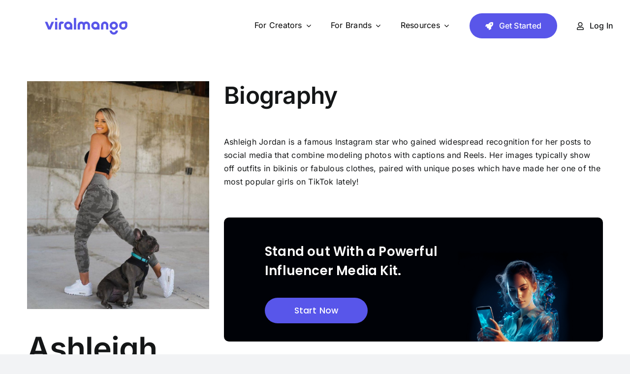

--- FILE ---
content_type: text/html; charset=UTF-8
request_url: https://viralmango.com/blog/influencer-profile/ashleigh_jordan
body_size: 31623
content:
<!DOCTYPE html>
<html class="avada-html-layout-wide avada-html-header-position-top" lang="en-US" prefix="og: http://ogp.me/ns# fb: http://ogp.me/ns/fb#">
<head><meta http-equiv="Content-Type" content="text/html; charset=utf-8"/><script>if(navigator.userAgent.match(/MSIE|Internet Explorer/i)||navigator.userAgent.match(/Trident\/7\..*?rv:11/i)){var href=document.location.href;if(!href.match(/[?&]nowprocket/)){if(href.indexOf("?")==-1){if(href.indexOf("#")==-1){document.location.href=href+"?nowprocket=1"}else{document.location.href=href.replace("#","?nowprocket=1#")}}else{if(href.indexOf("#")==-1){document.location.href=href+"&nowprocket=1"}else{document.location.href=href.replace("#","&nowprocket=1#")}}}}</script><script>class RocketLazyLoadScripts{constructor(e){this.triggerEvents=e,this.eventOptions={passive:!0},this.userEventListener=this.triggerListener.bind(this),this.delayedScripts={normal:[],async:[],defer:[]},this.allJQueries=[]}_addUserInteractionListener(e){this.triggerEvents.forEach((t=>window.addEventListener(t,e.userEventListener,e.eventOptions)))}_removeUserInteractionListener(e){this.triggerEvents.forEach((t=>window.removeEventListener(t,e.userEventListener,e.eventOptions)))}triggerListener(){this._removeUserInteractionListener(this),"loading"===document.readyState?document.addEventListener("DOMContentLoaded",this._loadEverythingNow.bind(this)):this._loadEverythingNow()}async _loadEverythingNow(){this._delayEventListeners(),this._delayJQueryReady(this),this._handleDocumentWrite(),this._registerAllDelayedScripts(),this._preloadAllScripts(),await this._loadScriptsFromList(this.delayedScripts.normal),await this._loadScriptsFromList(this.delayedScripts.defer),await this._loadScriptsFromList(this.delayedScripts.async),await this._triggerDOMContentLoaded(),await this._triggerWindowLoad(),window.dispatchEvent(new Event("rocket-allScriptsLoaded"))}_registerAllDelayedScripts(){document.querySelectorAll("script[type=rocketlazyloadscript]").forEach((e=>{e.hasAttribute("src")?e.hasAttribute("async")&&!1!==e.async?this.delayedScripts.async.push(e):e.hasAttribute("defer")&&!1!==e.defer||"module"===e.getAttribute("data-rocket-type")?this.delayedScripts.defer.push(e):this.delayedScripts.normal.push(e):this.delayedScripts.normal.push(e)}))}async _transformScript(e){return await this._requestAnimFrame(),new Promise((t=>{const n=document.createElement("script");let r;[...e.attributes].forEach((e=>{let t=e.nodeName;"type"!==t&&("data-rocket-type"===t&&(t="type",r=e.nodeValue),n.setAttribute(t,e.nodeValue))})),e.hasAttribute("src")?(n.addEventListener("load",t),n.addEventListener("error",t)):(n.text=e.text,t()),e.parentNode.replaceChild(n,e)}))}async _loadScriptsFromList(e){const t=e.shift();return t?(await this._transformScript(t),this._loadScriptsFromList(e)):Promise.resolve()}_preloadAllScripts(){var e=document.createDocumentFragment();[...this.delayedScripts.normal,...this.delayedScripts.defer,...this.delayedScripts.async].forEach((t=>{const n=t.getAttribute("src");if(n){const t=document.createElement("link");t.href=n,t.rel="preload",t.as="script",e.appendChild(t)}})),document.head.appendChild(e)}_delayEventListeners(){let e={};function t(t,n){!function(t){function n(n){return e[t].eventsToRewrite.indexOf(n)>=0?"rocket-"+n:n}e[t]||(e[t]={originalFunctions:{add:t.addEventListener,remove:t.removeEventListener},eventsToRewrite:[]},t.addEventListener=function(){arguments[0]=n(arguments[0]),e[t].originalFunctions.add.apply(t,arguments)},t.removeEventListener=function(){arguments[0]=n(arguments[0]),e[t].originalFunctions.remove.apply(t,arguments)})}(t),e[t].eventsToRewrite.push(n)}function n(e,t){let n=e[t];Object.defineProperty(e,t,{get:()=>n||function(){},set(r){e["rocket"+t]=n=r}})}t(document,"DOMContentLoaded"),t(window,"DOMContentLoaded"),t(window,"load"),t(window,"pageshow"),t(document,"readystatechange"),n(document,"onreadystatechange"),n(window,"onload"),n(window,"onpageshow")}_delayJQueryReady(e){let t=window.jQuery;Object.defineProperty(window,"jQuery",{get:()=>t,set(n){if(n&&n.fn&&!e.allJQueries.includes(n)){n.fn.ready=n.fn.init.prototype.ready=function(t){e.domReadyFired?t.bind(document)(n):document.addEventListener("rocket-DOMContentLoaded",(()=>t.bind(document)(n)))};const t=n.fn.on;n.fn.on=n.fn.init.prototype.on=function(){if(this[0]===window){function e(e){return e.split(" ").map((e=>"load"===e||0===e.indexOf("load.")?"rocket-jquery-load":e)).join(" ")}"string"==typeof arguments[0]||arguments[0]instanceof String?arguments[0]=e(arguments[0]):"object"==typeof arguments[0]&&Object.keys(arguments[0]).forEach((t=>{delete Object.assign(arguments[0],{[e(t)]:arguments[0][t]})[t]}))}return t.apply(this,arguments),this},e.allJQueries.push(n)}t=n}})}async _triggerDOMContentLoaded(){this.domReadyFired=!0,await this._requestAnimFrame(),document.dispatchEvent(new Event("rocket-DOMContentLoaded")),await this._requestAnimFrame(),window.dispatchEvent(new Event("rocket-DOMContentLoaded")),await this._requestAnimFrame(),document.dispatchEvent(new Event("rocket-readystatechange")),await this._requestAnimFrame(),document.rocketonreadystatechange&&document.rocketonreadystatechange()}async _triggerWindowLoad(){await this._requestAnimFrame(),window.dispatchEvent(new Event("rocket-load")),await this._requestAnimFrame(),window.rocketonload&&window.rocketonload(),await this._requestAnimFrame(),this.allJQueries.forEach((e=>e(window).trigger("rocket-jquery-load"))),window.dispatchEvent(new Event("rocket-pageshow")),await this._requestAnimFrame(),window.rocketonpageshow&&window.rocketonpageshow()}_handleDocumentWrite(){const e=new Map;document.write=document.writeln=function(t){const n=document.currentScript,r=document.createRange(),i=n.parentElement;let o=e.get(n);void 0===o&&(o=n.nextSibling,e.set(n,o));const a=document.createDocumentFragment();r.setStart(a,0),a.appendChild(r.createContextualFragment(t)),i.insertBefore(a,o)}}async _requestAnimFrame(){return new Promise((e=>requestAnimationFrame(e)))}static run(){const e=new RocketLazyLoadScripts(["keydown","mousemove","touchmove","touchstart","touchend","wheel"]);e._addUserInteractionListener(e)}}RocketLazyLoadScripts.run();</script>
	<meta http-equiv="X-UA-Compatible" content="IE=edge" />
	
	<meta name="viewport" content="width=device-width, initial-scale=1" />
	<meta name='robots' content='index, follow, max-image-preview:large, max-snippet:-1, max-video-preview:-1' />

	<!-- This site is optimized with the Yoast SEO Premium plugin v23.5 (Yoast SEO v25.1) - https://yoast.com/wordpress/plugins/seo/ -->
	<title>ashleigh_jordan - ViralMango Blog</title><style id="rocket-critical-css">ul{box-sizing:border-box}:root{--wp--preset--font-size--normal:16px;--wp--preset--font-size--huge:42px}.screen-reader-text{clip:rect(1px,1px,1px,1px);word-wrap:normal!important;border:0;-webkit-clip-path:inset(50%);clip-path:inset(50%);height:1px;margin:-1px;overflow:hidden;padding:0;position:absolute;width:1px}.wpcf7 .screen-reader-response{position:absolute;overflow:hidden;clip:rect(1px,1px,1px,1px);clip-path:inset(50%);height:1px;width:1px;margin:-1px;padding:0;border:0;word-wrap:normal!important}.wpcf7 form .wpcf7-response-output{margin:2em .5em 1em;padding:.2em 1em;border:2px solid #00a0d2}.wpcf7 form.init .wpcf7-response-output{display:none}.wpcf7-form-control-wrap{position:relative}.wpcf7 input[type=email]{direction:ltr}:root{--vm-banner-font-size:10px;--vm-banner-default-width:87.6em;--vm-banner-type-7-width:71em}.vm-banner{display:flex;font-size:var(--vm-banner-font-size);max-width:var(--vm-banner-default-width)!important;margin-inline:auto;margin-bottom:4em!important}.vm-banner__wrapper-txt{padding:4.1em 5em 3.7em 8.3em}.vm-banner h3.vm-banner__heading{margin-block:0;color:rgba(2,2,2,0.9)!important;font-family:"Poppins",sans-serif!important;font-weight:700!important;line-height:1.3!important;letter-spacing:.2px;position:relative;font-size:1em!important}.vm-banner h3.vm-banner__heading span{font-size:2.9em}.vm-banner p.vm-banner__txt{margin-block:0;color:rgba(2,2,2,0.9);font-family:poppins,Sans-serif;font-size:1em;font-weight:500;line-height:1.55;letter-spacing:.2px;margin-bottom:1.5em;position:relative}.vm-banner p.vm-banner__txt span{font-size:2.3em}.vm-banner .vm-banner__btn{display:inline-block;font-family:poppins,Sans-serif;font-weight:500;line-height:1;letter-spacing:.2px;color:#fff;background-color:transparent;border-radius:0.6em;padding:1.6em 3.8em;height:auto;text-decoration:none!important}.vm-banner .vm-banner__btn span{font-size:2em}.vm-banner__wrapper-img{display:flex;align-items:center;flex-grow:1;justify-content:center;flex-basis:10em;position:relative}.vm-banner__wrapper-img img{display:block;max-width:100%;height:auto;max-height:100%;margin:auto;position:absolute;right:22%;width:auto}.vm-banner.type-10{background-color:#000207;border-radius:1em;overflow:hidden}.vm-banner.type-10 .vm-banner__txt{display:none}.vm-banner.type-10 h3.vm-banner__heading{color:#fff!important;line-height:1.5!important;font-size:0.9em!important}.vm-banner.type-10 .vm-banner__wrapper-img{flex-basis:40em}.vm-banner.type-10 .vm-banner__wrapper-img img{bottom:0}.vm-banner.type-10 .vm-banner__btn{margin-top:3em;background-color:#5856EA;border-radius:3em;font-weight:400;padding:2em 6.8em;font-size:0.875em!important}@media screen and (max-width:768px){.vm-banner{font-size:10px!important}.vm-banner__wrapper-txt{max-width:100%!important;width:100%;display:flex;flex-direction:column;align-items:center;text-align:center}.vm-banner__wrapper-txt{padding:4em}.vm-banner.type-10{flex-direction:column}.vm-banner.type-10 .vm-banner__wrapper-img{flex-basis:auto}.vm-banner.type-10 .vm-banner__wrapper-img img{position:relative;left:0}}@media screen and (max-width:600px){.vm-banner{background-size:cover}.vm-banner h3.vm-banner__heading{margin-bottom:0.2em}.vm-banner h3.vm-banner__heading span{font-size:1.8em}.vm-banner p.vm-banner__txt{margin-bottom:0.7em}.vm-banner p.vm-banner__txt span{font-size:1.4em}.vm-banner .vm-banner__btn{padding:0.6em 1.3em}.vm-banner .vm-banner__btn span{font-size:1.4em}.vm-banner__wrapper-txt{padding:2em 1.5em 1.5em 1.5em}.vm-banner h3.vm-banner__heading span{font-size:2em}.vm-banner p.vm-banner__txt span{font-size:1.4em}}*{box-sizing:border-box}input[type=email],input[type=submit],input[type=text],textarea{-webkit-appearance:none;-webkit-border-radius:0}body{margin:0;min-width:320px;-webkit-text-size-adjust:100%;overflow-x:hidden;overflow-y:scroll;color:var(--body_typography-color);font-size:var(--body_typography-font-size,16px);font-family:var(--body_typography-font-family,inherit)}#boxed-wrapper{overflow-x:hidden;overflow-x:clip}#wrapper{overflow:visible}img{border-style:none;vertical-align:top;max-width:100%;height:auto}a{text-decoration:none}input,textarea{font-family:var(--body_typography-font-family,inherit);vertical-align:middle;color:var(--body_typography-color)}form{margin:0;padding:0;border-style:none}#main{padding:55px 10px 45px;clear:both}.container{overflow:hidden}input[type=email],input[type=text]{border:1px solid #d2d2d2;font-size:13px;color:#747474;padding:8px 15px;width:100%;box-sizing:border-box}.layout-wide-mode #wrapper{width:100%;max-width:none}#sliders-container{position:relative}.fusion-row{margin:0 auto}.fusion-row:after,.fusion-row:before{content:" ";display:table}.fusion-row:after{clear:both}iframe{border:none}.screen-reader-text{border:0;clip:rect(1px,1px,1px,1px);-webkit-clip-path:inset(50%);clip-path:inset(50%);height:1px;margin:-1px;overflow:hidden;padding:0;position:absolute!important;width:1px;word-wrap:normal!important}.fusion-page-load-link{display:none}.fusion-disable-outline input,.fusion-disable-outline textarea{outline:0}main{position:relative;z-index:2}.list-of-influencers .mango-score{display:flex;align-items:center}.list-of-influencers .mango-score img{max-width:20px}.list-of-influencers .mango-score span{display:block;line-height:1}.list-of-influencers .mango-score span+span{margin-left:5px}.sip-mango-score{position:relative;display:flex;justify-content:space-between;align-items:center;margin-bottom:30px}.sip-entry-footer{max-width:70%}.sip-mango-score a{background:var(--button_gradient_top_color);font-weight:bold;font-size:18px;line-height:29px;text-transform:uppercase;color:#FFFFFF;padding:4px 16px;margin:5px 5px;display:inline-block}.single-influence-profile .list-of-influencers .mango-score{display:none}@media screen and (max-width:1024px){.header__menu,.header__menu>div,.header__menu>div>nav{position:static!important;margin-bottom:0!important}.header__menu button{position:absolute;right:0;top:2px}}@media screen and (max-width:576px){:root{--main_padding-bottom:20px !important;--main_padding-top:20px !important}main{padding-left:15px!important;padding-right:15px!important}.single-influence-profile{padding:0!important}}@media (min-width:0px){main .container{width:100%}}</style>
	<meta name="description" content="Ashleigh is one of the most popular fitness sensations. On her account, you can find workout techniques for each part of the body." />
	<link rel="canonical" href="https://viralmango.com/blog/influencer-profile/ashleigh_jordan/" />
	<meta property="og:locale" content="en_US" />
	<meta property="og:type" content="article" />
	<meta property="og:title" content="ashleigh_jordan" />
	<meta property="og:description" content="Ashleigh is one of the most popular fitness sensations. On her account, you can find workout techniques for each part of the body." />
	<meta property="og:url" content="https://viralmango.com/blog/influencer-profile/ashleigh_jordan/" />
	<meta property="og:site_name" content="ViralMango Blog" />
	<meta property="article:publisher" content="https://www.facebook.com/viralmangoapp" />
	<meta property="article:modified_time" content="2023-10-08T15:49:31+00:00" />
	<meta property="og:image" content="https://viralmango.com/blog/wp-content/uploads/2021/03/Ashleigh-Jordan-e1625123421358.jpg" />
	<meta property="og:image:width" content="800" />
	<meta property="og:image:height" content="1000" />
	<meta property="og:image:type" content="image/jpeg" />
	<meta name="twitter:card" content="summary_large_image" />
	<meta name="twitter:site" content="@ViralMango_" />
	<script type="application/ld+json" class="yoast-schema-graph">{"@context":"https://schema.org","@graph":[{"@type":"WebPage","@id":"https://viralmango.com/blog/influencer-profile/ashleigh_jordan/","url":"https://viralmango.com/blog/influencer-profile/ashleigh_jordan/","name":"ashleigh_jordan - ViralMango Blog","isPartOf":{"@id":"https://viralmango.com/blog/#website"},"datePublished":"2021-03-22T21:18:28+00:00","dateModified":"2023-10-08T15:49:31+00:00","description":"Ashleigh is one of the most popular fitness sensations. On her account, you can find workout techniques for each part of the body.","breadcrumb":{"@id":"https://viralmango.com/blog/influencer-profile/ashleigh_jordan/#breadcrumb"},"inLanguage":"en-US","potentialAction":[{"@type":"ReadAction","target":["https://viralmango.com/blog/influencer-profile/ashleigh_jordan/"]}],"mainEntity":{"@type":"Person","name":"ashleigh_jordan"}},{"@type":"BreadcrumbList","@id":"https://viralmango.com/blog/influencer-profile/ashleigh_jordan/#breadcrumb","itemListElement":[{"@type":"ListItem","position":1,"name":"Home","item":"https://viralmango.com/blog/"},{"@type":"ListItem","position":2,"name":"Influencer Profiles","item":"https://viralmango.com/blog/influencer-profile/"},{"@type":"ListItem","position":3,"name":"ashleigh_jordan"}]},{"@type":"WebSite","@id":"https://viralmango.com/blog/#website","url":"https://viralmango.com/blog/","name":"ViralMango Blog","description":"Influencer Media Kit Builder","potentialAction":[{"@type":"SearchAction","target":{"@type":"EntryPoint","urlTemplate":"https://viralmango.com/blog/?s={search_term_string}"},"query-input":{"@type":"PropertyValueSpecification","valueRequired":true,"valueName":"search_term_string"}}],"inLanguage":"en-US"}]}</script>
	<!-- / Yoast SEO Premium plugin. -->



<link rel="alternate" type="application/rss+xml" title="ViralMango Blog &raquo; Feed" href="https://viralmango.com/blog/feed/" />
<link rel="alternate" type="application/rss+xml" title="ViralMango Blog &raquo; Comments Feed" href="https://viralmango.com/blog/comments/feed/" />
		
		
		
				<link rel="alternate" title="oEmbed (JSON)" type="application/json+oembed" href="https://viralmango.com/blog/wp-json/oembed/1.0/embed?url=https%3A%2F%2Fviralmango.com%2Fblog%2Finfluencer-profile%2Fashleigh_jordan%2F" />
<link rel="alternate" title="oEmbed (XML)" type="text/xml+oembed" href="https://viralmango.com/blog/wp-json/oembed/1.0/embed?url=https%3A%2F%2Fviralmango.com%2Fblog%2Finfluencer-profile%2Fashleigh_jordan%2F&#038;format=xml" />
				
		<meta property="og:locale" content="en_US"/>
		<meta property="og:type" content="article"/>
		<meta property="og:site_name" content="ViralMango Blog"/>
		<meta property="og:title" content="ashleigh_jordan - ViralMango Blog"/>
				<meta property="og:url" content="https://viralmango.com/blog/influencer-profile/ashleigh_jordan/"/>
													<meta property="article:modified_time" content="2023-10-08T15:49:31+00:00"/>
											<meta property="og:image" content="https://viralmango.com/blog/wp-content/themes/Avada/assets/images/logo.png"/>
		<meta property="og:image:width" content=""/>
		<meta property="og:image:height" content=""/>
		<meta property="og:image:type" content=""/>
				<style id='wp-img-auto-sizes-contain-inline-css' type='text/css'>
img:is([sizes=auto i],[sizes^="auto," i]){contain-intrinsic-size:3000px 1500px}
/*# sourceURL=wp-img-auto-sizes-contain-inline-css */
</style>
<style id='wp-emoji-styles-inline-css' type='text/css'>

	img.wp-smiley, img.emoji {
		display: inline !important;
		border: none !important;
		box-shadow: none !important;
		height: 1em !important;
		width: 1em !important;
		margin: 0 0.07em !important;
		vertical-align: -0.1em !important;
		background: none !important;
		padding: 0 !important;
	}
/*# sourceURL=wp-emoji-styles-inline-css */
</style>
<style id='wp-block-library-inline-css' type='text/css'>
:root{--wp-block-synced-color:#7a00df;--wp-block-synced-color--rgb:122,0,223;--wp-bound-block-color:var(--wp-block-synced-color);--wp-editor-canvas-background:#ddd;--wp-admin-theme-color:#007cba;--wp-admin-theme-color--rgb:0,124,186;--wp-admin-theme-color-darker-10:#006ba1;--wp-admin-theme-color-darker-10--rgb:0,107,160.5;--wp-admin-theme-color-darker-20:#005a87;--wp-admin-theme-color-darker-20--rgb:0,90,135;--wp-admin-border-width-focus:2px}@media (min-resolution:192dpi){:root{--wp-admin-border-width-focus:1.5px}}.wp-element-button{cursor:pointer}:root .has-very-light-gray-background-color{background-color:#eee}:root .has-very-dark-gray-background-color{background-color:#313131}:root .has-very-light-gray-color{color:#eee}:root .has-very-dark-gray-color{color:#313131}:root .has-vivid-green-cyan-to-vivid-cyan-blue-gradient-background{background:linear-gradient(135deg,#00d084,#0693e3)}:root .has-purple-crush-gradient-background{background:linear-gradient(135deg,#34e2e4,#4721fb 50%,#ab1dfe)}:root .has-hazy-dawn-gradient-background{background:linear-gradient(135deg,#faaca8,#dad0ec)}:root .has-subdued-olive-gradient-background{background:linear-gradient(135deg,#fafae1,#67a671)}:root .has-atomic-cream-gradient-background{background:linear-gradient(135deg,#fdd79a,#004a59)}:root .has-nightshade-gradient-background{background:linear-gradient(135deg,#330968,#31cdcf)}:root .has-midnight-gradient-background{background:linear-gradient(135deg,#020381,#2874fc)}:root{--wp--preset--font-size--normal:16px;--wp--preset--font-size--huge:42px}.has-regular-font-size{font-size:1em}.has-larger-font-size{font-size:2.625em}.has-normal-font-size{font-size:var(--wp--preset--font-size--normal)}.has-huge-font-size{font-size:var(--wp--preset--font-size--huge)}.has-text-align-center{text-align:center}.has-text-align-left{text-align:left}.has-text-align-right{text-align:right}.has-fit-text{white-space:nowrap!important}#end-resizable-editor-section{display:none}.aligncenter{clear:both}.items-justified-left{justify-content:flex-start}.items-justified-center{justify-content:center}.items-justified-right{justify-content:flex-end}.items-justified-space-between{justify-content:space-between}.screen-reader-text{border:0;clip-path:inset(50%);height:1px;margin:-1px;overflow:hidden;padding:0;position:absolute;width:1px;word-wrap:normal!important}.screen-reader-text:focus{background-color:#ddd;clip-path:none;color:#444;display:block;font-size:1em;height:auto;left:5px;line-height:normal;padding:15px 23px 14px;text-decoration:none;top:5px;width:auto;z-index:100000}html :where(.has-border-color){border-style:solid}html :where([style*=border-top-color]){border-top-style:solid}html :where([style*=border-right-color]){border-right-style:solid}html :where([style*=border-bottom-color]){border-bottom-style:solid}html :where([style*=border-left-color]){border-left-style:solid}html :where([style*=border-width]){border-style:solid}html :where([style*=border-top-width]){border-top-style:solid}html :where([style*=border-right-width]){border-right-style:solid}html :where([style*=border-bottom-width]){border-bottom-style:solid}html :where([style*=border-left-width]){border-left-style:solid}html :where(img[class*=wp-image-]){height:auto;max-width:100%}:where(figure){margin:0 0 1em}html :where(.is-position-sticky){--wp-admin--admin-bar--position-offset:var(--wp-admin--admin-bar--height,0px)}@media screen and (max-width:600px){html :where(.is-position-sticky){--wp-admin--admin-bar--position-offset:0px}}

/*# sourceURL=wp-block-library-inline-css */
</style><style id='global-styles-inline-css' type='text/css'>
:root{--wp--preset--aspect-ratio--square: 1;--wp--preset--aspect-ratio--4-3: 4/3;--wp--preset--aspect-ratio--3-4: 3/4;--wp--preset--aspect-ratio--3-2: 3/2;--wp--preset--aspect-ratio--2-3: 2/3;--wp--preset--aspect-ratio--16-9: 16/9;--wp--preset--aspect-ratio--9-16: 9/16;--wp--preset--color--black: #000000;--wp--preset--color--cyan-bluish-gray: #abb8c3;--wp--preset--color--white: #ffffff;--wp--preset--color--pale-pink: #f78da7;--wp--preset--color--vivid-red: #cf2e2e;--wp--preset--color--luminous-vivid-orange: #ff6900;--wp--preset--color--luminous-vivid-amber: #fcb900;--wp--preset--color--light-green-cyan: #7bdcb5;--wp--preset--color--vivid-green-cyan: #00d084;--wp--preset--color--pale-cyan-blue: #8ed1fc;--wp--preset--color--vivid-cyan-blue: #0693e3;--wp--preset--color--vivid-purple: #9b51e0;--wp--preset--color--awb-color-1: #ffffff;--wp--preset--color--awb-color-2: #f9f9fb;--wp--preset--color--awb-color-3: #f2f3f5;--wp--preset--color--awb-color-4: #5956e9;--wp--preset--color--awb-color-5: #5956e9;--wp--preset--color--awb-color-6: #434549;--wp--preset--color--awb-color-7: #212326;--wp--preset--color--awb-color-8: #141617;--wp--preset--gradient--vivid-cyan-blue-to-vivid-purple: linear-gradient(135deg,rgb(6,147,227) 0%,rgb(155,81,224) 100%);--wp--preset--gradient--light-green-cyan-to-vivid-green-cyan: linear-gradient(135deg,rgb(122,220,180) 0%,rgb(0,208,130) 100%);--wp--preset--gradient--luminous-vivid-amber-to-luminous-vivid-orange: linear-gradient(135deg,rgb(252,185,0) 0%,rgb(255,105,0) 100%);--wp--preset--gradient--luminous-vivid-orange-to-vivid-red: linear-gradient(135deg,rgb(255,105,0) 0%,rgb(207,46,46) 100%);--wp--preset--gradient--very-light-gray-to-cyan-bluish-gray: linear-gradient(135deg,rgb(238,238,238) 0%,rgb(169,184,195) 100%);--wp--preset--gradient--cool-to-warm-spectrum: linear-gradient(135deg,rgb(74,234,220) 0%,rgb(151,120,209) 20%,rgb(207,42,186) 40%,rgb(238,44,130) 60%,rgb(251,105,98) 80%,rgb(254,248,76) 100%);--wp--preset--gradient--blush-light-purple: linear-gradient(135deg,rgb(255,206,236) 0%,rgb(152,150,240) 100%);--wp--preset--gradient--blush-bordeaux: linear-gradient(135deg,rgb(254,205,165) 0%,rgb(254,45,45) 50%,rgb(107,0,62) 100%);--wp--preset--gradient--luminous-dusk: linear-gradient(135deg,rgb(255,203,112) 0%,rgb(199,81,192) 50%,rgb(65,88,208) 100%);--wp--preset--gradient--pale-ocean: linear-gradient(135deg,rgb(255,245,203) 0%,rgb(182,227,212) 50%,rgb(51,167,181) 100%);--wp--preset--gradient--electric-grass: linear-gradient(135deg,rgb(202,248,128) 0%,rgb(113,206,126) 100%);--wp--preset--gradient--midnight: linear-gradient(135deg,rgb(2,3,129) 0%,rgb(40,116,252) 100%);--wp--preset--font-size--small: 12px;--wp--preset--font-size--medium: 20px;--wp--preset--font-size--large: 24px;--wp--preset--font-size--x-large: 42px;--wp--preset--font-size--normal: 16px;--wp--preset--font-size--xlarge: 32px;--wp--preset--font-size--huge: 48px;--wp--preset--spacing--20: 0.44rem;--wp--preset--spacing--30: 0.67rem;--wp--preset--spacing--40: 1rem;--wp--preset--spacing--50: 1.5rem;--wp--preset--spacing--60: 2.25rem;--wp--preset--spacing--70: 3.38rem;--wp--preset--spacing--80: 5.06rem;--wp--preset--shadow--natural: 6px 6px 9px rgba(0, 0, 0, 0.2);--wp--preset--shadow--deep: 12px 12px 50px rgba(0, 0, 0, 0.4);--wp--preset--shadow--sharp: 6px 6px 0px rgba(0, 0, 0, 0.2);--wp--preset--shadow--outlined: 6px 6px 0px -3px rgb(255, 255, 255), 6px 6px rgb(0, 0, 0);--wp--preset--shadow--crisp: 6px 6px 0px rgb(0, 0, 0);}:where(.is-layout-flex){gap: 0.5em;}:where(.is-layout-grid){gap: 0.5em;}body .is-layout-flex{display: flex;}.is-layout-flex{flex-wrap: wrap;align-items: center;}.is-layout-flex > :is(*, div){margin: 0;}body .is-layout-grid{display: grid;}.is-layout-grid > :is(*, div){margin: 0;}:where(.wp-block-columns.is-layout-flex){gap: 2em;}:where(.wp-block-columns.is-layout-grid){gap: 2em;}:where(.wp-block-post-template.is-layout-flex){gap: 1.25em;}:where(.wp-block-post-template.is-layout-grid){gap: 1.25em;}.has-black-color{color: var(--wp--preset--color--black) !important;}.has-cyan-bluish-gray-color{color: var(--wp--preset--color--cyan-bluish-gray) !important;}.has-white-color{color: var(--wp--preset--color--white) !important;}.has-pale-pink-color{color: var(--wp--preset--color--pale-pink) !important;}.has-vivid-red-color{color: var(--wp--preset--color--vivid-red) !important;}.has-luminous-vivid-orange-color{color: var(--wp--preset--color--luminous-vivid-orange) !important;}.has-luminous-vivid-amber-color{color: var(--wp--preset--color--luminous-vivid-amber) !important;}.has-light-green-cyan-color{color: var(--wp--preset--color--light-green-cyan) !important;}.has-vivid-green-cyan-color{color: var(--wp--preset--color--vivid-green-cyan) !important;}.has-pale-cyan-blue-color{color: var(--wp--preset--color--pale-cyan-blue) !important;}.has-vivid-cyan-blue-color{color: var(--wp--preset--color--vivid-cyan-blue) !important;}.has-vivid-purple-color{color: var(--wp--preset--color--vivid-purple) !important;}.has-black-background-color{background-color: var(--wp--preset--color--black) !important;}.has-cyan-bluish-gray-background-color{background-color: var(--wp--preset--color--cyan-bluish-gray) !important;}.has-white-background-color{background-color: var(--wp--preset--color--white) !important;}.has-pale-pink-background-color{background-color: var(--wp--preset--color--pale-pink) !important;}.has-vivid-red-background-color{background-color: var(--wp--preset--color--vivid-red) !important;}.has-luminous-vivid-orange-background-color{background-color: var(--wp--preset--color--luminous-vivid-orange) !important;}.has-luminous-vivid-amber-background-color{background-color: var(--wp--preset--color--luminous-vivid-amber) !important;}.has-light-green-cyan-background-color{background-color: var(--wp--preset--color--light-green-cyan) !important;}.has-vivid-green-cyan-background-color{background-color: var(--wp--preset--color--vivid-green-cyan) !important;}.has-pale-cyan-blue-background-color{background-color: var(--wp--preset--color--pale-cyan-blue) !important;}.has-vivid-cyan-blue-background-color{background-color: var(--wp--preset--color--vivid-cyan-blue) !important;}.has-vivid-purple-background-color{background-color: var(--wp--preset--color--vivid-purple) !important;}.has-black-border-color{border-color: var(--wp--preset--color--black) !important;}.has-cyan-bluish-gray-border-color{border-color: var(--wp--preset--color--cyan-bluish-gray) !important;}.has-white-border-color{border-color: var(--wp--preset--color--white) !important;}.has-pale-pink-border-color{border-color: var(--wp--preset--color--pale-pink) !important;}.has-vivid-red-border-color{border-color: var(--wp--preset--color--vivid-red) !important;}.has-luminous-vivid-orange-border-color{border-color: var(--wp--preset--color--luminous-vivid-orange) !important;}.has-luminous-vivid-amber-border-color{border-color: var(--wp--preset--color--luminous-vivid-amber) !important;}.has-light-green-cyan-border-color{border-color: var(--wp--preset--color--light-green-cyan) !important;}.has-vivid-green-cyan-border-color{border-color: var(--wp--preset--color--vivid-green-cyan) !important;}.has-pale-cyan-blue-border-color{border-color: var(--wp--preset--color--pale-cyan-blue) !important;}.has-vivid-cyan-blue-border-color{border-color: var(--wp--preset--color--vivid-cyan-blue) !important;}.has-vivid-purple-border-color{border-color: var(--wp--preset--color--vivid-purple) !important;}.has-vivid-cyan-blue-to-vivid-purple-gradient-background{background: var(--wp--preset--gradient--vivid-cyan-blue-to-vivid-purple) !important;}.has-light-green-cyan-to-vivid-green-cyan-gradient-background{background: var(--wp--preset--gradient--light-green-cyan-to-vivid-green-cyan) !important;}.has-luminous-vivid-amber-to-luminous-vivid-orange-gradient-background{background: var(--wp--preset--gradient--luminous-vivid-amber-to-luminous-vivid-orange) !important;}.has-luminous-vivid-orange-to-vivid-red-gradient-background{background: var(--wp--preset--gradient--luminous-vivid-orange-to-vivid-red) !important;}.has-very-light-gray-to-cyan-bluish-gray-gradient-background{background: var(--wp--preset--gradient--very-light-gray-to-cyan-bluish-gray) !important;}.has-cool-to-warm-spectrum-gradient-background{background: var(--wp--preset--gradient--cool-to-warm-spectrum) !important;}.has-blush-light-purple-gradient-background{background: var(--wp--preset--gradient--blush-light-purple) !important;}.has-blush-bordeaux-gradient-background{background: var(--wp--preset--gradient--blush-bordeaux) !important;}.has-luminous-dusk-gradient-background{background: var(--wp--preset--gradient--luminous-dusk) !important;}.has-pale-ocean-gradient-background{background: var(--wp--preset--gradient--pale-ocean) !important;}.has-electric-grass-gradient-background{background: var(--wp--preset--gradient--electric-grass) !important;}.has-midnight-gradient-background{background: var(--wp--preset--gradient--midnight) !important;}.has-small-font-size{font-size: var(--wp--preset--font-size--small) !important;}.has-medium-font-size{font-size: var(--wp--preset--font-size--medium) !important;}.has-large-font-size{font-size: var(--wp--preset--font-size--large) !important;}.has-x-large-font-size{font-size: var(--wp--preset--font-size--x-large) !important;}
/*# sourceURL=global-styles-inline-css */
</style>

<style id='classic-theme-styles-inline-css' type='text/css'>
/*! This file is auto-generated */
.wp-block-button__link{color:#fff;background-color:#32373c;border-radius:9999px;box-shadow:none;text-decoration:none;padding:calc(.667em + 2px) calc(1.333em + 2px);font-size:1.125em}.wp-block-file__button{background:#32373c;color:#fff;text-decoration:none}
/*# sourceURL=/wp-includes/css/classic-themes.min.css */
</style>
<link data-minify="1" rel='preload'  href='https://viralmango.com/blog/wp-content/cache/min/1/blog/wp-content/plugins/contact-form-7/includes/css/styles.css?ver=1737707589' data-rocket-async="style" as="style" onload="this.onload=null;this.rel='stylesheet'" type='text/css' media='all' />
<link data-minify="1" rel='preload'  href='https://viralmango.com/blog/wp-content/cache/min/1/blog/wp-content/plugins/vmcustom/css/vm-banners-frontend.css?ver=1737707589' data-rocket-async="style" as="style" onload="this.onload=null;this.rel='stylesheet'" type='text/css' media='all' />
<link rel='preload'  href='https://viralmango.com/blog/wp-content/plugins/contextual-related-posts/css/rounded-thumbs.min.css?ver=3.5.4' data-rocket-async="style" as="style" onload="this.onload=null;this.rel='stylesheet'" type='text/css' media='all' />
<style id='crp-style-rounded-thumbs-inline-css' type='text/css'>

			.crp_related.crp-rounded-thumbs a {
				width: 150px;
                height: 150px;
				text-decoration: none;
			}
			.crp_related.crp-rounded-thumbs img {
				max-width: 150px;
				margin: auto;
			}
			.crp_related.crp-rounded-thumbs .crp_title {
				width: 100%;
			}
			
/*# sourceURL=crp-style-rounded-thumbs-inline-css */
</style>
<link data-minify="1" rel='preload'  href='https://viralmango.com/blog/wp-content/cache/min/1/blog/wp-content/themes/Avada-Child-Theme/style.css?ver=1737707589' data-rocket-async="style" as="style" onload="this.onload=null;this.rel='stylesheet'" type='text/css' media='all' />
<link data-minify="1" rel='preload'  href='https://viralmango.com/blog/wp-content/cache/min/1/blog/wp-content/uploads/fusion-styles/0d204230d804d2a0ad73e66ad4311bb3.min.css?ver=1754301353' data-rocket-async="style" as="style" onload="this.onload=null;this.rel='stylesheet'" type='text/css' media='all' />
<style id='rocket-lazyload-inline-css' type='text/css'>
.rll-youtube-player{position:relative;padding-bottom:56.23%;height:0;overflow:hidden;max-width:100%;}.rll-youtube-player iframe{position:absolute;top:0;left:0;width:100%;height:100%;z-index:100;background:0 0}.rll-youtube-player img{bottom:0;display:block;left:0;margin:auto;max-width:100%;width:100%;position:absolute;right:0;top:0;border:none;height:auto;cursor:pointer;-webkit-transition:.4s all;-moz-transition:.4s all;transition:.4s all}.rll-youtube-player img:hover{-webkit-filter:brightness(75%)}.rll-youtube-player .play{height:72px;width:72px;left:50%;top:50%;margin-left:-36px;margin-top:-36px;position:absolute;background:url(https://viralmango.com/blog/wp-content/plugins/wp-rocket/assets/img/youtube.png) no-repeat;cursor:pointer}
/*# sourceURL=rocket-lazyload-inline-css */
</style>
<script type="rocketlazyloadscript" data-rocket-type="text/javascript" src="https://viralmango.com/blog/wp-includes/js/jquery/jquery.min.js?ver=3.7.1" id="jquery-core-js"></script>
<script type="rocketlazyloadscript" data-rocket-type="text/javascript" src="https://viralmango.com/blog/wp-includes/js/jquery/jquery-migrate.min.js?ver=3.4.1" id="jquery-migrate-js"></script>
<script type="rocketlazyloadscript" data-rocket-type="text/javascript" src="//viralmango.com/blog/wp-content/plugins/revslider/sr6/assets/js/rbtools.min.js?ver=6.7.29" id="tp-tools-js" defer></script>
<script type="rocketlazyloadscript" data-rocket-type="text/javascript" src="//viralmango.com/blog/wp-content/plugins/revslider/sr6/assets/js/rs6.min.js?ver=6.7.34" id="revmin-js" defer></script>
<script type="rocketlazyloadscript" data-minify="1" data-rocket-type="text/javascript" src="https://viralmango.com/blog/wp-content/cache/min/1/blog/wp-content/plugins/vmcustom/js/vm_banners_frontend.js?ver=1737707589" id="vm_banners_wp_editor-js" defer></script>
<link rel="https://api.w.org/" href="https://viralmango.com/blog/wp-json/" /><link rel="EditURI" type="application/rsd+xml" title="RSD" href="https://viralmango.com/blog/xmlrpc.php?rsd" />

<link rel='shortlink' href='https://viralmango.com/blog/?p=4616' />
<style type="text/css" id="vm-content-fix">
    @media screen and (min-width: 0) and (max-width: 991px) {
        .container {
            width: 100%;
        }
    }
    </style><link rel="preload" href="https://viralmango.com/blog/wp-content/themes/Avada/includes/lib/assets/fonts/icomoon/awb-icons.woff" as="font" type="font/woff" crossorigin><link rel="preload" href="//viralmango.com/blog/wp-content/themes/Avada/includes/lib/assets/fonts/fontawesome/webfonts/fa-brands-400.woff2" as="font" type="font/woff2" crossorigin><link rel="preload" href="//viralmango.com/blog/wp-content/themes/Avada/includes/lib/assets/fonts/fontawesome/webfonts/fa-regular-400.woff2" as="font" type="font/woff2" crossorigin><link rel="preload" href="//viralmango.com/blog/wp-content/themes/Avada/includes/lib/assets/fonts/fontawesome/webfonts/fa-solid-900.woff2" as="font" type="font/woff2" crossorigin><link rel="preload" href="https://viralmango.com/blog/wp-content/uploads/fusion-icons/bb-v1.0/fonts/bb.ttf?28e02g" as="font" type="font/ttf" crossorigin><link rel="preload" href="https://viralmango.com/blog/wp-content/uploads/fusion-icons/mechanic-icon-set/fonts/mechanic.ttf?h09x3l" as="font" type="font/ttf" crossorigin><link rel="preload" href="https://viralmango.com/blog/wp-content/uploads/fusion-icons/accountant-pro-icon-set-1/fonts/Accountant-Pro.ttf?ym7fev" as="font" type="font/ttf" crossorigin><link rel="preload" href="https://viralmango.com/blog/wp-content/uploads/fusion-icons/accountant-pro-icon-set/fonts/Accountant-Pro.ttf?ym7fev" as="font" type="font/ttf" crossorigin><link rel="preload" href="https://viralmango.com/blog/wp-content/uploads/fusion-icons/marketing-bold-icon-set/fonts/Marketing-Bold.ttf?x1m7hf" as="font" type="font/ttf" crossorigin><link rel="preload" href="https://viralmango.com/blog/wp-content/uploads/fusion-icons/business-v1.0/fonts/business.ttf?rva0v6" as="font" type="font/ttf" crossorigin><style type="text/css" id="css-fb-visibility">@media screen and (max-width: 640px){.fusion-no-small-visibility{display:none !important;}body .sm-text-align-center{text-align:center !important;}body .sm-text-align-left{text-align:left !important;}body .sm-text-align-right{text-align:right !important;}body .sm-flex-align-center{justify-content:center !important;}body .sm-flex-align-flex-start{justify-content:flex-start !important;}body .sm-flex-align-flex-end{justify-content:flex-end !important;}body .sm-mx-auto{margin-left:auto !important;margin-right:auto !important;}body .sm-ml-auto{margin-left:auto !important;}body .sm-mr-auto{margin-right:auto !important;}body .fusion-absolute-position-small{position:absolute;top:auto;width:100%;}.awb-sticky.awb-sticky-small{ position: sticky; top: var(--awb-sticky-offset,0); }}@media screen and (min-width: 641px) and (max-width: 1024px){.fusion-no-medium-visibility{display:none !important;}body .md-text-align-center{text-align:center !important;}body .md-text-align-left{text-align:left !important;}body .md-text-align-right{text-align:right !important;}body .md-flex-align-center{justify-content:center !important;}body .md-flex-align-flex-start{justify-content:flex-start !important;}body .md-flex-align-flex-end{justify-content:flex-end !important;}body .md-mx-auto{margin-left:auto !important;margin-right:auto !important;}body .md-ml-auto{margin-left:auto !important;}body .md-mr-auto{margin-right:auto !important;}body .fusion-absolute-position-medium{position:absolute;top:auto;width:100%;}.awb-sticky.awb-sticky-medium{ position: sticky; top: var(--awb-sticky-offset,0); }}@media screen and (min-width: 1025px){.fusion-no-large-visibility{display:none !important;}body .lg-text-align-center{text-align:center !important;}body .lg-text-align-left{text-align:left !important;}body .lg-text-align-right{text-align:right !important;}body .lg-flex-align-center{justify-content:center !important;}body .lg-flex-align-flex-start{justify-content:flex-start !important;}body .lg-flex-align-flex-end{justify-content:flex-end !important;}body .lg-mx-auto{margin-left:auto !important;margin-right:auto !important;}body .lg-ml-auto{margin-left:auto !important;}body .lg-mr-auto{margin-right:auto !important;}body .fusion-absolute-position-large{position:absolute;top:auto;width:100%;}.awb-sticky.awb-sticky-large{ position: sticky; top: var(--awb-sticky-offset,0); }}</style><meta name="generator" content="Powered by Slider Revolution 6.7.34 - responsive, Mobile-Friendly Slider Plugin for WordPress with comfortable drag and drop interface." />
<link rel="icon" href="https://viralmango.com/blog/wp-content/uploads/2025/01/Favicon.png" sizes="32x32" />
<link rel="icon" href="https://viralmango.com/blog/wp-content/uploads/2025/01/Favicon.png" sizes="192x192" />
<link rel="apple-touch-icon" href="https://viralmango.com/blog/wp-content/uploads/2025/01/Favicon.png" />
<meta name="msapplication-TileImage" content="https://viralmango.com/blog/wp-content/uploads/2025/01/Favicon.png" />
<script type="rocketlazyloadscript">function setREVStartSize(e){
			//window.requestAnimationFrame(function() {
				window.RSIW = window.RSIW===undefined ? window.innerWidth : window.RSIW;
				window.RSIH = window.RSIH===undefined ? window.innerHeight : window.RSIH;
				try {
					var pw = document.getElementById(e.c).parentNode.offsetWidth,
						newh;
					pw = pw===0 || isNaN(pw) || (e.l=="fullwidth" || e.layout=="fullwidth") ? window.RSIW : pw;
					e.tabw = e.tabw===undefined ? 0 : parseInt(e.tabw);
					e.thumbw = e.thumbw===undefined ? 0 : parseInt(e.thumbw);
					e.tabh = e.tabh===undefined ? 0 : parseInt(e.tabh);
					e.thumbh = e.thumbh===undefined ? 0 : parseInt(e.thumbh);
					e.tabhide = e.tabhide===undefined ? 0 : parseInt(e.tabhide);
					e.thumbhide = e.thumbhide===undefined ? 0 : parseInt(e.thumbhide);
					e.mh = e.mh===undefined || e.mh=="" || e.mh==="auto" ? 0 : parseInt(e.mh,0);
					if(e.layout==="fullscreen" || e.l==="fullscreen")
						newh = Math.max(e.mh,window.RSIH);
					else{
						e.gw = Array.isArray(e.gw) ? e.gw : [e.gw];
						for (var i in e.rl) if (e.gw[i]===undefined || e.gw[i]===0) e.gw[i] = e.gw[i-1];
						e.gh = e.el===undefined || e.el==="" || (Array.isArray(e.el) && e.el.length==0)? e.gh : e.el;
						e.gh = Array.isArray(e.gh) ? e.gh : [e.gh];
						for (var i in e.rl) if (e.gh[i]===undefined || e.gh[i]===0) e.gh[i] = e.gh[i-1];
											
						var nl = new Array(e.rl.length),
							ix = 0,
							sl;
						e.tabw = e.tabhide>=pw ? 0 : e.tabw;
						e.thumbw = e.thumbhide>=pw ? 0 : e.thumbw;
						e.tabh = e.tabhide>=pw ? 0 : e.tabh;
						e.thumbh = e.thumbhide>=pw ? 0 : e.thumbh;
						for (var i in e.rl) nl[i] = e.rl[i]<window.RSIW ? 0 : e.rl[i];
						sl = nl[0];
						for (var i in nl) if (sl>nl[i] && nl[i]>0) { sl = nl[i]; ix=i;}
						var m = pw>(e.gw[ix]+e.tabw+e.thumbw) ? 1 : (pw-(e.tabw+e.thumbw)) / (e.gw[ix]);
						newh =  (e.gh[ix] * m) + (e.tabh + e.thumbh);
					}
					var el = document.getElementById(e.c);
					if (el!==null && el) el.style.height = newh+"px";
					el = document.getElementById(e.c+"_wrapper");
					if (el!==null && el) {
						el.style.height = newh+"px";
						el.style.display = "block";
					}
				} catch(e){
					console.log("Failure at Presize of Slider:" + e)
				}
			//});
		  };</script>
		<script type="rocketlazyloadscript" data-rocket-type="text/javascript">
			var doc = document.documentElement;
			doc.setAttribute( 'data-useragent', navigator.userAgent );
		</script>
		<!-- Google Tag Manager -->
<script type="rocketlazyloadscript">(function(w,d,s,l,i){w[l]=w[l]||[];w[l].push({'gtm.start':
new Date().getTime(),event:'gtm.js'});var f=d.getElementsByTagName(s)[0],
j=d.createElement(s),dl=l!='dataLayer'?'&l='+l:'';j.async=true;j.src=
'https://www.googletagmanager.com/gtm.js?id='+i+dl;f.parentNode.insertBefore(j,f);
})(window,document,'script','dataLayer','GTM-TMHZLRD');</script>
<!-- End Google Tag Manager --><noscript><style id="rocket-lazyload-nojs-css">.rll-youtube-player, [data-lazy-src]{display:none !important;}</style></noscript><script type="rocketlazyloadscript">
/*! loadCSS rel=preload polyfill. [c]2017 Filament Group, Inc. MIT License */
(function(w){"use strict";if(!w.loadCSS){w.loadCSS=function(){}}
var rp=loadCSS.relpreload={};rp.support=(function(){var ret;try{ret=w.document.createElement("link").relList.supports("preload")}catch(e){ret=!1}
return function(){return ret}})();rp.bindMediaToggle=function(link){var finalMedia=link.media||"all";function enableStylesheet(){link.media=finalMedia}
if(link.addEventListener){link.addEventListener("load",enableStylesheet)}else if(link.attachEvent){link.attachEvent("onload",enableStylesheet)}
setTimeout(function(){link.rel="stylesheet";link.media="only x"});setTimeout(enableStylesheet,3000)};rp.poly=function(){if(rp.support()){return}
var links=w.document.getElementsByTagName("link");for(var i=0;i<links.length;i++){var link=links[i];if(link.rel==="preload"&&link.getAttribute("as")==="style"&&!link.getAttribute("data-loadcss")){link.setAttribute("data-loadcss",!0);rp.bindMediaToggle(link)}}};if(!rp.support()){rp.poly();var run=w.setInterval(rp.poly,500);if(w.addEventListener){w.addEventListener("load",function(){rp.poly();w.clearInterval(run)})}else if(w.attachEvent){w.attachEvent("onload",function(){rp.poly();w.clearInterval(run)})}}
if(typeof exports!=="undefined"){exports.loadCSS=loadCSS}
else{w.loadCSS=loadCSS}}(typeof global!=="undefined"?global:this))
</script>
	<link data-minify="1" rel='preload'  href='https://viralmango.com/blog/wp-content/cache/min/1/blog/wp-content/plugins/revslider/sr6/assets/css/rs6.css?ver=1737707589' data-rocket-async="style" as="style" onload="this.onload=null;this.rel='stylesheet'" type='text/css' media='all' />
<style id='rs-plugin-settings-inline-css' type='text/css'>
#rs-demo-id {}
/*# sourceURL=rs-plugin-settings-inline-css */
</style>
</head>

<body class="wp-singular influencer_profile-template-default single single-influencer_profile postid-4616 wp-theme-Avada wp-child-theme-Avada-Child-Theme awb-no-sidebars fusion-image-hovers fusion-pagination-sizing fusion-button_type-flat fusion-button_span-no fusion-button_gradient-linear avada-image-rollover-circle-yes avada-image-rollover-yes avada-image-rollover-direction-left fusion-body ltr fusion-sticky-header no-tablet-sticky-header no-mobile-sticky-header no-mobile-slidingbar no-mobile-totop avada-has-rev-slider-styles fusion-disable-outline fusion-sub-menu-fade mobile-logo-pos-left layout-wide-mode avada-has-boxed-modal-shadow-none layout-scroll-offset-full avada-has-zero-margin-offset-top fusion-top-header menu-text-align-center mobile-menu-design-classic fusion-show-pagination-text fusion-header-layout-v3 avada-responsive avada-footer-fx-none avada-menu-highlight-style-bar fusion-search-form-clean fusion-main-menu-search-overlay fusion-avatar-circle avada-dropdown-styles avada-blog-layout-medium avada-blog-archive-layout-medium avada-header-shadow-no avada-menu-icon-position-left avada-has-megamenu-shadow avada-has-mobile-menu-search avada-has-main-nav-search-icon avada-has-breadcrumb-mobile-hidden avada-has-titlebar-hide avada-header-border-color-full-transparent avada-has-pagination-width_height avada-flyout-menu-direction-fade avada-ec-views-v1" data-awb-post-id="4616">
		<a class="skip-link screen-reader-text" href="#content">Skip to content</a>

	<div id="boxed-wrapper">
		
		<div id="wrapper" class="fusion-wrapper">
			<div id="home" style="position:relative;top:-1px;"></div>
												<div class="fusion-tb-header"><div class="fusion-fullwidth fullwidth-box fusion-builder-row-1 fusion-flex-container has-pattern-background has-mask-background hundred-percent-fullwidth non-hundred-percent-height-scrolling fusion-custom-z-index" style="--awb-border-sizes-top:0px;--awb-border-sizes-bottom:0px;--awb-border-sizes-left:0px;--awb-border-sizes-right:0px;--awb-border-radius-top-left:0px;--awb-border-radius-top-right:0px;--awb-border-radius-bottom-right:0px;--awb-border-radius-bottom-left:0px;--awb-z-index:200051;--awb-padding-top:16px;--awb-padding-right:10px;--awb-padding-bottom:16px;--awb-padding-left:10px;--awb-margin-top:0px;--awb-margin-bottom:0px;--awb-background-image:linear-gradient(160deg, var(--awb-color1) 16%,var(--awb-color1) 82%);--awb-flex-wrap:wrap;" ><div class="fusion-builder-row fusion-row fusion-flex-align-items-stretch fusion-flex-content-wrap" style="width:104% !important;max-width:104% !important;margin-left: calc(-4% / 2 );margin-right: calc(-4% / 2 );"><div class="fusion-layout-column fusion_builder_column fusion-builder-column-0 fusion-flex-column" style="--awb-bg-size:cover;--awb-width-large:25%;--awb-margin-top-large:10px;--awb-spacing-right-large:7.68%;--awb-margin-bottom-large:10px;--awb-spacing-left-large:30.72%;--awb-width-medium:20%;--awb-order-medium:0;--awb-spacing-right-medium:9.6%;--awb-spacing-left-medium:38.4%;--awb-width-small:100%;--awb-order-small:0;--awb-spacing-right-small:1.92%;--awb-spacing-left-small:1.92%;" data-scroll-devices="small-visibility,medium-visibility,large-visibility"><div class="fusion-column-wrapper fusion-column-has-shadow fusion-flex-justify-content-center fusion-content-layout-column"><div class="fusion-image-element " style="--awb-margin-right:0px;--awb-margin-left:0px;--awb-max-width:180px;--awb-caption-title-font-family:var(--h2_typography-font-family);--awb-caption-title-font-weight:var(--h2_typography-font-weight);--awb-caption-title-font-style:var(--h2_typography-font-style);--awb-caption-title-size:var(--h2_typography-font-size);--awb-caption-title-transform:var(--h2_typography-text-transform);--awb-caption-title-line-height:var(--h2_typography-line-height);--awb-caption-title-letter-spacing:var(--h2_typography-letter-spacing);"><span class=" fusion-imageframe imageframe-none imageframe-1 hover-type-none"><a class="fusion-no-lightbox" href="https://viralmango.com/" target="_blank" aria-label="ViralMango" rel="noopener noreferrer"><img fetchpriority="high" decoding="async" width="836" height="204" alt="ViralMango Blog" src="data:image/svg+xml,%3Csvg%20xmlns='http://www.w3.org/2000/svg'%20viewBox='0%200%20836%20204'%3E%3C/svg%3E" class="img-responsive wp-image-35209" data-lazy-src="https://viralmango.com/blog/wp-content/uploads/2023/11/ViralMango.svg"/><noscript><img fetchpriority="high" decoding="async" width="836" height="204" alt="ViralMango Blog" src="https://viralmango.com/blog/wp-content/uploads/2023/11/ViralMango.svg" class="img-responsive wp-image-35209"/></noscript></a></span></div></div></div><div class="fusion-layout-column fusion_builder_column fusion-builder-column-1 fusion-flex-column fusion-flex-align-self-flex-end header__menu" style="--awb-bg-size:cover;--awb-width-large:75%;--awb-margin-top-large:10px;--awb-spacing-right-large:2.56%;--awb-margin-bottom-large:10px;--awb-spacing-left-large:10px;--awb-width-medium:60%;--awb-order-medium:0;--awb-spacing-right-medium:3.2%;--awb-spacing-left-medium:10px;--awb-width-small:100%;--awb-order-small:0;--awb-spacing-right-small:1.92%;--awb-spacing-left-small:1.92%;" data-scroll-devices="small-visibility,medium-visibility,large-visibility"><div class="fusion-column-wrapper fusion-column-has-shadow fusion-flex-justify-content-flex-end fusion-content-layout-row fusion-flex-align-items-center"><nav class="awb-menu awb-menu_row awb-menu_em-hover mobile-mode-collapse-to-button awb-menu_icons-left awb-menu_dc-yes mobile-trigger-fullwidth-off awb-menu_mobile-toggle awb-menu_indent-left mobile-size-full-absolute loading mega-menu-loading awb-menu_desktop awb-menu_dropdown awb-menu_expand-right awb-menu_transition-fade" style="--awb-font-size:var(--awb-typography4-font-size);--awb-line-height:var(--awb-typography4-line-height);--awb-text-transform:var(--awb-typography4-text-transform);--awb-min-height:36px;--awb-gap:40px;--awb-align-items:center;--awb-justify-content:flex-end;--awb-items-padding-top:12px;--awb-items-padding-bottom:12px;--awb-border-bottom:2px;--awb-color:#000000;--awb-letter-spacing:var(--awb-typography4-letter-spacing);--awb-active-color:var(--awb-color4);--awb-active-border-bottom:2px;--awb-active-border-color:var(--awb-color1);--awb-submenu-color:var(--awb-color8);--awb-submenu-bg:var(--awb-color1);--awb-submenu-sep-color:var(--awb-color2);--awb-submenu-active-bg:var(--awb-color2);--awb-submenu-active-color:var(--awb-color8);--awb-submenu-space:4px;--awb-submenu-font-size:var(--awb-typography4-font-size);--awb-submenu-text-transform:var(--awb-typography4-text-transform);--awb-submenu-letter-spacing:var(--awb-typography4-letter-spacing);--awb-icons-color:#000000;--awb-icons-hover-color:var(--awb-color8);--awb-main-justify-content:flex-start;--awb-mobile-justify:flex-start;--awb-mobile-caret-left:auto;--awb-mobile-caret-right:0;--awb-box-shadow:7px 7px 26px 2px rgba(88,86,234,0.14);;--awb-fusion-font-family-typography:var(--awb-typography4-font-family);--awb-fusion-font-weight-typography:var(--awb-typography4-font-weight);--awb-fusion-font-style-typography:var(--awb-typography4-font-style);--awb-fusion-font-family-submenu-typography:var(--awb-typography4-font-family);--awb-fusion-font-weight-submenu-typography:var(--awb-typography4-font-weight);--awb-fusion-font-style-submenu-typography:var(--awb-typography4-font-style);--awb-fusion-font-family-mobile-typography:inherit;--awb-fusion-font-style-mobile-typography:normal;--awb-fusion-font-weight-mobile-typography:400;" aria-label="Global Header" data-breakpoint="1024" data-count="0" data-transition-type="bottom-vertical" data-transition-time="300" data-expand="right"><button type="button" class="awb-menu__m-toggle awb-menu__m-toggle_no-text" aria-expanded="false" aria-controls="menu-global-header"><span class="awb-menu__m-toggle-inner"><span class="collapsed-nav-text"><span class="screen-reader-text">Toggle Navigation</span></span><span class="awb-menu__m-collapse-icon awb-menu__m-collapse-icon_no-text"><span class="awb-menu__m-collapse-icon-open awb-menu__m-collapse-icon-open_no-text fa-bars fas"></span><span class="awb-menu__m-collapse-icon-close awb-menu__m-collapse-icon-close_no-text fa-times fas"></span></span></span></button><ul id="menu-global-header" class="fusion-menu awb-menu__main-ul awb-menu__main-ul_row"><li  id="menu-item-36851"  class="menu-item menu-item-type-custom menu-item-object-custom menu-item-has-children menu-item-36851 awb-menu__li awb-menu__main-li awb-menu__main-li_regular"  data-item-id="36851"><span class="awb-menu__main-background-default awb-menu__main-background-default_bottom-vertical"></span><span class="awb-menu__main-background-active awb-menu__main-background-active_bottom-vertical"></span><a  href="http://1" class="awb-menu__main-a awb-menu__main-a_regular"><span class="menu-text">For Creators</span><span class="awb-menu__open-nav-submenu-hover"></span></a><button type="button" aria-label="Open submenu of For Creators" aria-expanded="false" class="awb-menu__open-nav-submenu_mobile awb-menu__open-nav-submenu_main"></button><ul class="awb-menu__sub-ul awb-menu__sub-ul_main"><li  id="menu-item-34271"  class="menu-item menu-item-type-post_type menu-item-object-page menu-item-34271 awb-menu__li awb-menu__sub-li" ><a  href="https://viralmango.com/blog/pricing/" class="awb-menu__sub-a"><span>Media Kit Pricing</span></a></li><li  id="menu-item-34886"  class="menu-item menu-item-type-post_type menu-item-object-page menu-item-34886 awb-menu__li awb-menu__sub-li" ><a  href="https://viralmango.com/blog/instagram-media-kit/" class="awb-menu__sub-a"><span>Instagram Media Kit</span></a></li><li  id="menu-item-34885"  class="menu-item menu-item-type-post_type menu-item-object-page menu-item-34885 awb-menu__li awb-menu__sub-li" ><a  href="https://viralmango.com/blog/tiktok-media-kit/" class="awb-menu__sub-a"><span>TikTok Media Kit</span></a></li><li  id="menu-item-36832"  class="menu-item menu-item-type-custom menu-item-object-custom menu-item-36832 awb-menu__li awb-menu__sub-li" ><a  href="https://viralmango.com/media-kit-templates/" class="awb-menu__sub-a"><span>Media Kit Templates</span></a></li></ul></li><li  id="menu-item-36852"  class="menu-item menu-item-type-custom menu-item-object-custom menu-item-has-children menu-item-36852 awb-menu__li awb-menu__main-li awb-menu__main-li_regular"  data-item-id="36852"><span class="awb-menu__main-background-default awb-menu__main-background-default_bottom-vertical"></span><span class="awb-menu__main-background-active awb-menu__main-background-active_bottom-vertical"></span><a  href="http://1" class="awb-menu__main-a awb-menu__main-a_regular"><span class="menu-text">For Brands</span><span class="awb-menu__open-nav-submenu-hover"></span></a><button type="button" aria-label="Open submenu of For Brands" aria-expanded="false" class="awb-menu__open-nav-submenu_mobile awb-menu__open-nav-submenu_main"></button><ul class="awb-menu__sub-ul awb-menu__sub-ul_main"><li  id="menu-item-36833"  class="menu-item menu-item-type-custom menu-item-object-custom menu-item-36833 awb-menu__li awb-menu__sub-li" ><a  href="https://analytics.viralmango.com/" class="awb-menu__sub-a"><span>Analyze Influencers</span></a></li><li  id="menu-item-35864"  class="menu-item menu-item-type-custom menu-item-object-custom menu-item-35864 awb-menu__li awb-menu__sub-li" ><a  href="https://explore.viralmango.me/" class="awb-menu__sub-a"><span>Discover Influencers</span></a></li></ul></li><li  id="menu-item-27742"  class="a1i0s0 menu-item menu-item-type-custom menu-item-object-custom menu-item-has-children menu-item-27742 awb-menu__li awb-menu__main-li awb-menu__main-li_regular"  data-classes="a1i0s0" data-item-id="27742"><span class="awb-menu__main-background-default awb-menu__main-background-default_bottom-vertical"></span><span class="awb-menu__main-background-active awb-menu__main-background-active_bottom-vertical"></span><a  class="awb-menu__main-a awb-menu__main-a_regular"><span class="menu-text">Resources</span><span class="awb-menu__open-nav-submenu-hover"></span></a><button type="button" aria-label="Open submenu of Resources" aria-expanded="false" class="awb-menu__open-nav-submenu_mobile awb-menu__open-nav-submenu_main"></button><ul class="awb-menu__sub-ul awb-menu__sub-ul_main"><li  id="menu-item-34274"  class="menu-item menu-item-type-custom menu-item-object-custom menu-item-has-children menu-item-34274 awb-menu__li awb-menu__sub-li" ><a  class="awb-menu__sub-a"><span>Tools</span><span class="awb-menu__open-nav-submenu-hover"></span></a><button type="button" aria-label="Open submenu of Tools" aria-expanded="false" class="awb-menu__open-nav-submenu_mobile awb-menu__open-nav-submenu_sub"></button><ul class="awb-menu__sub-ul awb-menu__sub-ul_grand"><li  id="menu-item-36837"  class="menu-item menu-item-type-custom menu-item-object-custom menu-item-36837 awb-menu__li awb-menu__sub-li" ><a  href="https://viralmango.com/tiktok-engagement-rate-calculator/" class="awb-menu__sub-a"><span>TikTok Engagement Rate Calculator</span></a></li></ul></li><li  id="menu-item-34639"  class="menu-item menu-item-type-post_type menu-item-object-page menu-item-home menu-item-has-children menu-item-34639 awb-menu__li awb-menu__sub-li" ><a  href="https://viralmango.com/blog/" class="awb-menu__sub-a"><span>Blog</span><span class="awb-menu__open-nav-submenu-hover"></span></a><button type="button" aria-label="Open submenu of Blog" aria-expanded="false" class="awb-menu__open-nav-submenu_mobile awb-menu__open-nav-submenu_sub"></button><ul class="awb-menu__sub-ul awb-menu__sub-ul_grand"><li  id="menu-item-34275"  class="menu-item menu-item-type-taxonomy menu-item-object-category menu-item-34275 awb-menu__li awb-menu__sub-li" ><a  href="https://viralmango.com/blog/category/strategies-and-hacks/" class="awb-menu__sub-a"><span>Strategies and Hacks</span></a></li><li  id="menu-item-34278"  class="menu-item menu-item-type-taxonomy menu-item-object-category menu-item-34278 awb-menu__li awb-menu__sub-li" ><a  href="https://viralmango.com/blog/category/tools-reviews/" class="awb-menu__sub-a"><span>Marketing Tools Reviews</span></a></li><li  id="menu-item-34277"  class="menu-item menu-item-type-taxonomy menu-item-object-category menu-item-34277 awb-menu__li awb-menu__sub-li" ><a  href="https://viralmango.com/blog/category/top-influencers/" class="awb-menu__sub-a"><span>Top Influencers</span></a></li></ul></li></ul></li></ul></nav><div style="text-align:right;"><a class="fusion-button button-flat fusion-button-default-size button-default fusion-button-default button-1 fusion-button-default-span fusion-no-small-visibility" style="--button-border-radius-top-left:980px;--button-border-radius-top-right:980px;--button-border-radius-bottom-right:980px;--button-border-radius-bottom-left:980px;--button_text_transform:var(--awb-typography3-text-transform);--button_font_size:var(--awb-typography3-font-size);--button_line_height:var(--awb-typography3-line-height);--button_padding-top:16px;--button_padding-right:32px;--button_padding-bottom:16px;--button_padding-left:32px;--button_typography-letter-spacing:var(--awb-typography3-letter-spacing);--button_typography-font-family:var(--awb-typography3-font-family);--button_typography-font-weight:var(--awb-typography3-font-weight);--button_typography-font-style:var(--awb-typography3-font-style);--button_margin-right:16px;--button_margin-left:42px;" target="_blank" rel="noopener noreferrer" href="https://viralmango.com/register/step-1?utm_source=home_header&amp;utm_medium=blog"><i class="fa-rocket fas button-icon-left" aria-hidden="true"></i><span class="fusion-button-text">Get Started</span></a></div><div style="text-align:right;"><a class="fusion-button button-flat fusion-button-default-size button-custom fusion-button-default button-2 fusion-button-default-span fusion-no-small-visibility" style="--button_accent_color:var(--awb-color8);--button_border_color:var(--awb-color8);--button_accent_hover_color:var(--awb-color4);--button_border_hover_color:var(--awb-color1);--button_border_width-top:0px;--button_border_width-right:0px;--button_border_width-bottom:0px;--button_border_width-left:0px;--button-border-radius-top-left:1px;--button-border-radius-top-right:1px;--button-border-radius-bottom-right:1px;--button-border-radius-bottom-left:1px;--button_gradient_top_color:rgba(0,0,0,0);--button_gradient_bottom_color:rgba(0,0,0,0);--button_gradient_top_color_hover:rgba(0,0,0,0);--button_gradient_bottom_color_hover:rgba(0,0,0,0);--button_text_transform:var(--awb-typography3-text-transform);--button_font_size:var(--awb-typography3-font-size);--button_line_height:var(--awb-typography3-line-height);--button_padding-top:15px;--button_padding-right:24px;--button_padding-bottom:15px;--button_padding-left:24px;--button_typography-letter-spacing:var(--awb-typography3-letter-spacing);--button_typography-font-family:var(--awb-typography3-font-family);--button_typography-font-weight:var(--awb-typography3-font-weight);--button_typography-font-style:var(--awb-typography3-font-style);" target="_blank" rel="noopener noreferrer" href="https://viralmango.com/login?utm_source=home_header&amp;utm_medium=blog"><i class="fa-user far button-icon-left" aria-hidden="true"></i><span class="fusion-button-text">Log In</span></a></div></div></div></div></div>
</div>		<div id="sliders-container" class="fusion-slider-visibility">
					</div>
											
			
						<main id="main" class="clearfix ">
				<div class="fusion-row" style="">
    <div class="single-influence-profile">
        <div class="container">
            <div class="row">
                <div class="col-lg-4 col-md-6 ">
                    <div class="sip-profile">
                        <img width="800" height="1000" src="data:image/svg+xml,%3Csvg%20xmlns='http://www.w3.org/2000/svg'%20viewBox='0%200%20800%201000'%3E%3C/svg%3E" alt="infuencer-profile-image" class="infuencer-profile-image" data-lazy-src="https://viralmango.com/blog/wp-content/uploads/2021/03/Ashleigh-Jordan-e1625123421358.jpg"><noscript><img width="800" height="1000" src="https://viralmango.com/blog/wp-content/uploads/2021/03/Ashleigh-Jordan-e1625123421358.jpg" alt="infuencer-profile-image" class="infuencer-profile-image"></noscript><h1>Ashleigh Jordan</h1>
                        <div class="sip-mango-score">
                            <div class="sip-entry-footer">
                                <a href="https://viralmango.com/blog/profile-categories/entertainment/" class="sip-button">entertainment</a><a href="https://viralmango.com/blog/profile-categories/fitness/" class="sip-button">fitness</a><a href="https://viralmango.com/blog/profile-categories/lifestyle/" class="sip-button">lifestyle</a>                            </div>
                                                            <div class="inf-percent">
                                    <div class="inf-hidden">
                                        <div class="inf-username">
                                            <span>Followers: </span>
                                            <span class="float-right">3.6M</span>
                                        </div>
                                                                                <div class="inf-comments">
                                            <span>Comments/Likes: </span>
                                            <span class="float-right" style="color: #37B45A;">
                                                0.62 <svg width="8" height="6" viewBox="0 0 8 6" fill="none" xmlns="http://www.w3.org/2000/svg">
                                                    <path d="M4 0L7.4641 6H0.535898L4 0Z" fill="#37B45A"/>
                                                  </svg>                                        </span>
                                        </div>
                                        <div class="inf-rate">
                                            <span>Engagement: </span>
                                            <span class="float-right" style="color: #37B45A;">
                                            1.62 <svg width="8" height="6" viewBox="0 0 8 6" fill="none" xmlns="http://www.w3.org/2000/svg">
                                                    <path d="M4 0L7.4641 6H0.535898L4 0Z" fill="#37B45A"/>
                                                  </svg>                                        </span>
                                        </div>
                                    </div>
                                    <img width="26" height="26" src="data:image/svg+xml,%3Csvg%20xmlns='http://www.w3.org/2000/svg'%20viewBox='0%200%2026%2026'%3E%3C/svg%3E"
                                         alt="percent" data-lazy-src="https://viralmango.com/blog/wp-content/themes/Avada-Child-Theme/assets/images/percent-min.png"><noscript><img width="26" height="26" src="https://viralmango.com/blog/wp-content/themes/Avada-Child-Theme/assets/images/percent-min.png"
                                         alt="percent"></noscript>
                                </div>
                                
                                                            <div class="mango-score">
                                    <div class="inf-hidden">
                                        The Mango Score is a metric helping assess influencers. It takes into account a
                                        weighted average of several criteria, such as Number of Followers, Engagement
                                        Rate and Comments/Likes ratio
                                    </div>
                                    <span>57</span>
                                    <span>
                                        <img src="data:image/svg+xml,%3Csvg%20xmlns='http://www.w3.org/2000/svg'%20viewBox='0%200%200%200'%3E%3C/svg%3E"
                                             alt="mango-score" data-lazy-src="https://viralmango.com/blog/wp-content/themes/Avada-Child-Theme/assets/images/vm-logo-black.svg"><noscript><img src="https://viralmango.com/blog/wp-content/themes/Avada-Child-Theme/assets/images/vm-logo-black.svg"
                                             alt="mango-score"></noscript>
                                    </span>
                                </div>
                                
                        </div>
                        <div class="sip-contact"><p><a href="/cdn-cgi/l/email-protection#6c0d06031e080d020a05182c0b010d0500420f0301"><img width="24" height="24" src="data:image/svg+xml,%3Csvg%20xmlns='http://www.w3.org/2000/svg'%20viewBox='0%200%2024%2024'%3E%3C/svg%3E" alt="email" data-lazy-src="https://viralmango.com/blog/wp-content/themes/Avada-Child-Theme/assets/images/email-min.png"><noscript><img width="24" height="24" src="https://viralmango.com/blog/wp-content/themes/Avada-Child-Theme/assets/images/email-min.png" alt="email"></noscript><span class="__cf_email__" data-cfemail="fb9a9194899f9a959d928fbb9c969a9297d5989496">[email&#160;protected]</span></a></p><p><a href="https://nvgtn.com/" target="_blank"><img width="24" height="24" src="data:image/svg+xml,%3Csvg%20xmlns='http://www.w3.org/2000/svg'%20viewBox='0%200%2024%2024'%3E%3C/svg%3E" alt="location" data-lazy-src="https://viralmango.com/blog/wp-content/themes/Avada-Child-Theme/assets/images/web-min.png"><noscript><img width="24" height="24" src="https://viralmango.com/blog/wp-content/themes/Avada-Child-Theme/assets/images/web-min.png" alt="location"></noscript>https://nvgtn.com/</a></p></div><div class="sip-socials"><a href="https://www.youtube.com/c/AshnBrett/featured" target="_blank"><img width="22" height="22" src="data:image/svg+xml,%3Csvg%20xmlns='http://www.w3.org/2000/svg'%20viewBox='0%200%2022%2022'%3E%3C/svg%3E" alt="youtube" data-lazy-src="https://viralmango.com/blog/wp-content/themes/Avada-Child-Theme/assets/images/youtube-min.png"><noscript><img width="22" height="22" src="https://viralmango.com/blog/wp-content/themes/Avada-Child-Theme/assets/images/youtube-min.png" alt="youtube"></noscript></a><a href="https://www.instagram.com/ashleigh_jordan/" target="_blank"><img width="20" height="20" src="data:image/svg+xml,%3Csvg%20xmlns='http://www.w3.org/2000/svg'%20viewBox='0%200%2020%2020'%3E%3C/svg%3E" alt="instagram" data-lazy-src="https://viralmango.com/blog/wp-content/themes/Avada-Child-Theme/assets/images/insta-min.png"><noscript><img width="20" height="20" src="https://viralmango.com/blog/wp-content/themes/Avada-Child-Theme/assets/images/insta-min.png" alt="instagram"></noscript></a></div>                    </div>


                </div>
                <div class="col-lg-8  col-md-6">
                                            <div class="sip-bio">
                            <h2>Biography</h2>
                            <div>
                                <!DOCTYPE html PUBLIC "-//W3C//DTD HTML 4.0 Transitional//EN" "http://www.w3.org/TR/REC-html40/loose.dtd">
<html><body><p><span style="font-weight: 400;">Ashleigh Jordan is a famous Instagram star who gained widespread recognition for her posts to social media that combine modeling photos with captions and Reels. Her images typically show off outfits in bikinis or fabulous clothes, paired with unique poses which have made her one of the most popular girls on TikTok lately!</span></p><p>&nbsp;</p><div class="vm-banner type-10">
    <div class="vm-banner__wrapper vm-banner__wrapper-txt">
        <h3 class="vm-banner__heading">
            <span>Stand out With a Powerful Influencer Media Kit.</span>
        </h3>
        <p class="vm-banner__txt">
            <span></span>
        </p>
        <div class="vm-banner__btn-wrapper">
            <a id="br_cta" class="vm-banner__btn" href="https://viralmango.me/register?utm_source=blog_ip&utm_medium=website">
                <span>Start Now</span>
            </a>
        </div>
    </div>
    <div class="vm-banner__wrapper vm-banner__wrapper-img"><img width="386" height="301" decoding="async" src="data:image/svg+xml,%3Csvg%20xmlns='http://www.w3.org/2000/svg'%20viewBox='0%200%20386%20301'%3E%3C/svg%3E" data-lazy-src="https://viralmango.com/blog/wp-content/plugins/vmcustom/img/vm_banner_type_10_default-min.png"><noscript><img width="386" height="301" decoding="async" src="https://viralmango.com/blog/wp-content/plugins/vmcustom/img/vm_banner_type_10_default-min.png"></noscript></div>
</div>
<p>&nbsp;</p>
<p><span style="font-weight: 400;">Ashleigh Jordan&rsquo;s childhood was a great time for her as it allowed her to explore and discover herself. Her parents were always there with all that she needed, fulfilling every desire of hers in order to pursue what they wanted out of life too! You can tell how much effort went into making sure this young lady had everything perfect during those formative years because now look at these accomplishments?</span></p>
<p>&nbsp;</p>
<p><span style="font-weight: 400;">A child needs love from their parent whether its just attention or allowing them enough freedom so they feel safe exploring new things outside themselves while still getting the support necessary when facing challenges</span></p>
<p>&nbsp;</p>
<p><span style="font-weight: 400;">The 24-year-old fitness and lifestyle guru from the USA has been interested in fitness and fashion since she was just a child when it became clear that being thin would help with her self-esteem issues as well as make other people treat her better than those who are overweight do. As Ashleigh grew up this love for exercise only strengthened; eventually leading to an Instagram career of sharing workouts videos/ Precise diet plans through pictures on social media &ndash; which have earned over 3.5 million followers already!</span></p>
<p>&nbsp;</p>
<p><span style="font-weight: 400;">Ashleigh has more than 3.5 million followers on her Instagram account, so advertisers are willing to pay the amount she charges for sponsorship: $4-7k per sponsored post depending upon how engaged they want their target audience of young females (Ashleeey&rsquo;s target demographic).</span></p>
<p>&nbsp;</p>
<p><span style="font-weight: 400;">Ashleigh Jordan is a fitness instructor and the founder of her own brand, Navigation. She mainly sells custom-made shirts with various prints from the nvgtn.com website at this moment but she also has other products in store for customers who want more than just clothes or accessories like workout gear!</span></p>
<p>&nbsp;</p>
<p><span style="font-weight: 400;">Ashleigh Jordan is a sponsored athlete for 1 Up Nutrition, one of the most popular sports nutrition brands in America. She has been featured on their website and social media platforms multiple times as well!</span></p>
<p>&nbsp;</p>
<p><span style="font-weight: 400;">Ashleigh happens to be in an amazing relationship with her boyfriend, Brett Schneggenburger who&rsquo;s also a fitness model and internet starlet. They&rsquo;ve been together for three years! Let&rsquo;s face it: these two are perfect for each other. You can tell by the way they match and complement one another so well, even in their interests!</span></p>
<p>&nbsp;</p>
<p><span style="font-weight: 400;">Ashleigh&rsquo;s net worth has grown significantly over the years.</span></p>
<p><span style="font-weight: 400;">Income streams from her various businesses and investments are now estimated to be around $1 million, making Ashleigh Jordan quite wealthy in comparison with most people!</span></p>
<script data-cfasync="false" src="/cdn-cgi/scripts/5c5dd728/cloudflare-static/email-decode.min.js"></script><script type="rocketlazyloadscript">"use strict";var wprRemoveCPCSS=function wprRemoveCPCSS(){var elem;document.querySelector('link[data-rocket-async="style"][rel="preload"]')?setTimeout(wprRemoveCPCSS,200):(elem=document.getElementById("rocket-critical-css"))&&"remove"in elem&&elem.remove()};window.addEventListener?window.addEventListener("load",wprRemoveCPCSS):window.attachEvent&&window.attachEvent("onload",wprRemoveCPCSS);</script><noscript><link data-minify="1" rel='stylesheet' id='contact-form-7-css' href='https://viralmango.com/blog/wp-content/cache/min/1/blog/wp-content/plugins/contact-form-7/includes/css/styles.css?ver=1737707589' type='text/css' media='all' /><link data-minify="1" rel='stylesheet' id='vm-banners-frontend-css' href='https://viralmango.com/blog/wp-content/cache/min/1/blog/wp-content/plugins/vmcustom/css/vm-banners-frontend.css?ver=1737707589' type='text/css' media='all' /><link rel='stylesheet' id='crp-style-rounded-thumbs-css' href='https://viralmango.com/blog/wp-content/plugins/contextual-related-posts/css/rounded-thumbs.min.css?ver=3.5.4' type='text/css' media='all' /><link data-minify="1" rel='stylesheet' id='child-style-css' href='https://viralmango.com/blog/wp-content/cache/min/1/blog/wp-content/themes/Avada-Child-Theme/style.css?ver=1737707589' type='text/css' media='all' /><link data-minify="1" rel='stylesheet' id='fusion-dynamic-css-css' href='https://viralmango.com/blog/wp-content/cache/min/1/blog/wp-content/uploads/fusion-styles/0d204230d804d2a0ad73e66ad4311bb3.min.css?ver=1754301353' type='text/css' media='all' /><link data-minify="1" rel='stylesheet' id='rs-plugin-settings-css' href='https://viralmango.com/blog/wp-content/cache/min/1/blog/wp-content/plugins/revslider/sr6/assets/css/rs6.css?ver=1737707589' type='text/css' media='all' /></noscript><script defer src="https://static.cloudflareinsights.com/beacon.min.js/vcd15cbe7772f49c399c6a5babf22c1241717689176015" integrity="sha512-ZpsOmlRQV6y907TI0dKBHq9Md29nnaEIPlkf84rnaERnq6zvWvPUqr2ft8M1aS28oN72PdrCzSjY4U6VaAw1EQ==" data-cf-beacon='{"version":"2024.11.0","token":"5be813f7c237449e90de90fa3aeddd42","r":1,"server_timing":{"name":{"cfCacheStatus":true,"cfEdge":true,"cfExtPri":true,"cfL4":true,"cfOrigin":true,"cfSpeedBrain":true},"location_startswith":null}}' crossorigin="anonymous"></script>
</body></html>
                            </div>
                        </div>
                        

                </div>
            </div>
            <div class="row">


                <div class="sip-top-influencers col-md-4">
                        <p class="influencer-title">Other entertainment Influencers</p>
                                <div class="list-of-influencers">
            <div class="list-influencer-rows">
				                <div class="influencer-row">
                    <div class="inf-prof-img">
                        <img width="1080" height="1350" src="data:image/svg+xml,%3Csvg%20xmlns='http://www.w3.org/2000/svg'%20viewBox='0%200%201080%201350'%3E%3C/svg%3E" alt="nikitadragun"  data-lazy-src="https://viralmango.com/blog/wp-content/uploads/2021/09/212488511_278353110716405_8875049596052917980_n-min.jpg" ><noscript><img width="1080" height="1350" src="https://viralmango.com/blog/wp-content/uploads/2021/09/212488511_278353110716405_8875049596052917980_n-min.jpg" alt="nikitadragun"  ></noscript>                    </div>

                    <div class="inf-username">
                        <a href="https://viralmango.com/blog/influencer-profile/nikitadragun/"><p>nikitadragun</p></a>
                        <span>n/a Followers</span>
                    </div>
                   <!-- <div class="inf-percent">
                        <div class="inf-hidden">
                            <div class="inf-comments">
                                <span>Comments/Likes </span>
                                <span class="float-right"
                                      style="color: ;"></span>
                            </div>
                            <div class="inf-rate">
                                <span>Engagement </span>
                                <span class="float-right"
                                      style="color: ;"></span>
                            </div>
                        </div>
                        <img src=""
                             alt="percent">
                    </div>-->
                    <div class="mango-score">
                        <span>n/a</span>
                        <span>
                                <img src="data:image/svg+xml,%3Csvg%20xmlns='http://www.w3.org/2000/svg'%20viewBox='0%200%2026%2026'%3E%3C/svg%3E"
                                     alt="mango-score" width="26" height="26" data-lazy-src="https://viralmango.com/blog/wp-content/themes/Avada-Child-Theme/assets/images/vm-logo-black.svg"><noscript><img src="https://viralmango.com/blog/wp-content/themes/Avada-Child-Theme/assets/images/vm-logo-black.svg"
                                     alt="mango-score" width="26" height="26"></noscript>
                            </span>
                    </div>
                </div>

				            </div>
        </div>
		        <div class="list-of-influencers">
            <div class="list-influencer-rows">
				                <div class="influencer-row">
                    <div class="inf-prof-img">
                        <img width="1080" height="1080" src="data:image/svg+xml,%3Csvg%20xmlns='http://www.w3.org/2000/svg'%20viewBox='0%200%201080%201080'%3E%3C/svg%3E" alt="mrbeast"  data-lazy-src="https://viralmango.com/blog/wp-content/uploads/2021/09/69602853_489355851629771_1513361842407096347_n-min.jpg" ><noscript><img width="1080" height="1080" src="https://viralmango.com/blog/wp-content/uploads/2021/09/69602853_489355851629771_1513361842407096347_n-min.jpg" alt="mrbeast"  ></noscript>                    </div>

                    <div class="inf-username">
                        <a href="https://viralmango.com/blog/influencer-profile/mrbeast/"><p>mrbeast</p></a>
                        <span>n/a Followers</span>
                    </div>
                   <!-- <div class="inf-percent">
                        <div class="inf-hidden">
                            <div class="inf-comments">
                                <span>Comments/Likes </span>
                                <span class="float-right"
                                      style="color: ;"></span>
                            </div>
                            <div class="inf-rate">
                                <span>Engagement </span>
                                <span class="float-right"
                                      style="color: ;"></span>
                            </div>
                        </div>
                        <img src=""
                             alt="percent">
                    </div>-->
                    <div class="mango-score">
                        <span>n/a</span>
                        <span>
                                <img src="data:image/svg+xml,%3Csvg%20xmlns='http://www.w3.org/2000/svg'%20viewBox='0%200%2026%2026'%3E%3C/svg%3E"
                                     alt="mango-score" width="26" height="26" data-lazy-src="https://viralmango.com/blog/wp-content/themes/Avada-Child-Theme/assets/images/vm-logo-black.svg"><noscript><img src="https://viralmango.com/blog/wp-content/themes/Avada-Child-Theme/assets/images/vm-logo-black.svg"
                                     alt="mango-score" width="26" height="26"></noscript>
                            </span>
                    </div>
                </div>

				            </div>
        </div>
		        <div class="list-of-influencers">
            <div class="list-influencer-rows">
				                <div class="influencer-row">
                    <div class="inf-prof-img">
                        <img width="320" height="320" src="data:image/svg+xml,%3Csvg%20xmlns='http://www.w3.org/2000/svg'%20viewBox='0%200%20320%20320'%3E%3C/svg%3E" alt="Chinesepod"  data-lazy-src="https://viralmango.com/blog/wp-content/uploads/2022/05/Chinesepod.jpg" ><noscript><img width="320" height="320" src="https://viralmango.com/blog/wp-content/uploads/2022/05/Chinesepod.jpg" alt="Chinesepod"  ></noscript>                    </div>

                    <div class="inf-username">
                        <a href="https://viralmango.com/blog/influencer-profile/chinesepod/"><p>Chinesepod</p></a>
                        <span>n/a Followers</span>
                    </div>
                   <!-- <div class="inf-percent">
                        <div class="inf-hidden">
                            <div class="inf-comments">
                                <span>Comments/Likes </span>
                                <span class="float-right"
                                      style="color: ;"></span>
                            </div>
                            <div class="inf-rate">
                                <span>Engagement </span>
                                <span class="float-right"
                                      style="color: ;"></span>
                            </div>
                        </div>
                        <img src=""
                             alt="percent">
                    </div>-->
                    <div class="mango-score">
                        <span>n/a</span>
                        <span>
                                <img src="data:image/svg+xml,%3Csvg%20xmlns='http://www.w3.org/2000/svg'%20viewBox='0%200%2026%2026'%3E%3C/svg%3E"
                                     alt="mango-score" width="26" height="26" data-lazy-src="https://viralmango.com/blog/wp-content/themes/Avada-Child-Theme/assets/images/vm-logo-black.svg"><noscript><img src="https://viralmango.com/blog/wp-content/themes/Avada-Child-Theme/assets/images/vm-logo-black.svg"
                                     alt="mango-score" width="26" height="26"></noscript>
                            </span>
                    </div>
                </div>

				            </div>
        </div>
		        <div class="list-of-influencers">
            <div class="list-influencer-rows">
				                <div class="influencer-row">
                    <div class="inf-prof-img">
                        <img width="1080" height="1254" src="data:image/svg+xml,%3Csvg%20xmlns='http://www.w3.org/2000/svg'%20viewBox='0%200%201080%201254'%3E%3C/svg%3E" alt="colbybrock"  data-lazy-src="https://viralmango.com/blog/wp-content/uploads/2021/09/90337950_294683024830234_6693275563904967959_n-min.jpg" ><noscript><img width="1080" height="1254" src="https://viralmango.com/blog/wp-content/uploads/2021/09/90337950_294683024830234_6693275563904967959_n-min.jpg" alt="colbybrock"  ></noscript>                    </div>

                    <div class="inf-username">
                        <a href="https://viralmango.com/blog/influencer-profile/colbybrock/"><p>colbybrock</p></a>
                        <span>n/a Followers</span>
                    </div>
                   <!-- <div class="inf-percent">
                        <div class="inf-hidden">
                            <div class="inf-comments">
                                <span>Comments/Likes </span>
                                <span class="float-right"
                                      style="color: ;"></span>
                            </div>
                            <div class="inf-rate">
                                <span>Engagement </span>
                                <span class="float-right"
                                      style="color: ;"></span>
                            </div>
                        </div>
                        <img src=""
                             alt="percent">
                    </div>-->
                    <div class="mango-score">
                        <span>n/a</span>
                        <span>
                                <img src="data:image/svg+xml,%3Csvg%20xmlns='http://www.w3.org/2000/svg'%20viewBox='0%200%2026%2026'%3E%3C/svg%3E"
                                     alt="mango-score" width="26" height="26" data-lazy-src="https://viralmango.com/blog/wp-content/themes/Avada-Child-Theme/assets/images/vm-logo-black.svg"><noscript><img src="https://viralmango.com/blog/wp-content/themes/Avada-Child-Theme/assets/images/vm-logo-black.svg"
                                     alt="mango-score" width="26" height="26"></noscript>
                            </span>
                    </div>
                </div>

				            </div>
        </div>
		        <div class="list-of-influencers">
            <div class="list-influencer-rows">
				                <div class="influencer-row">
                    <div class="inf-prof-img">
                        <img width="320" height="320" src="data:image/svg+xml,%3Csvg%20xmlns='http://www.w3.org/2000/svg'%20viewBox='0%200%20320%20320'%3E%3C/svg%3E" alt="reigermar"  data-lazy-src="https://viralmango.com/blog/wp-content/uploads/2021/12/Rei-Germar.jpg" ><noscript><img width="320" height="320" src="https://viralmango.com/blog/wp-content/uploads/2021/12/Rei-Germar.jpg" alt="reigermar"  ></noscript>                    </div>

                    <div class="inf-username">
                        <a href="https://viralmango.com/blog/influencer-profile/reigermar/"><p>reigermar</p></a>
                        <span>n/a Followers</span>
                    </div>
                   <!-- <div class="inf-percent">
                        <div class="inf-hidden">
                            <div class="inf-comments">
                                <span>Comments/Likes </span>
                                <span class="float-right"
                                      style="color: ;"></span>
                            </div>
                            <div class="inf-rate">
                                <span>Engagement </span>
                                <span class="float-right"
                                      style="color: ;"></span>
                            </div>
                        </div>
                        <img src=""
                             alt="percent">
                    </div>-->
                    <div class="mango-score">
                        <span>n/a</span>
                        <span>
                                <img src="data:image/svg+xml,%3Csvg%20xmlns='http://www.w3.org/2000/svg'%20viewBox='0%200%2026%2026'%3E%3C/svg%3E"
                                     alt="mango-score" width="26" height="26" data-lazy-src="https://viralmango.com/blog/wp-content/themes/Avada-Child-Theme/assets/images/vm-logo-black.svg"><noscript><img src="https://viralmango.com/blog/wp-content/themes/Avada-Child-Theme/assets/images/vm-logo-black.svg"
                                     alt="mango-score" width="26" height="26"></noscript>
                            </span>
                    </div>
                </div>

				            </div>
        </div>
		</div><div class="sip-top-influencers col-md-4">
                        <p class="influencer-title">Other fitness Influencers</p>
                                <div class="list-of-influencers">
            <div class="list-influencer-rows">
				                <div class="influencer-row">
                    <div class="inf-prof-img">
                        <img width="800" height="946" src="data:image/svg+xml,%3Csvg%20xmlns='http://www.w3.org/2000/svg'%20viewBox='0%200%20800%20946'%3E%3C/svg%3E" alt="Michelle Lewin"  data-lazy-src="https://viralmango.com/blog/wp-content/uploads/2021/03/Michelle-Lewin-e1625122000348.jpg" ><noscript><img width="800" height="946" src="https://viralmango.com/blog/wp-content/uploads/2021/03/Michelle-Lewin-e1625122000348.jpg" alt="Michelle Lewin"  ></noscript>                    </div>

                    <div class="inf-username">
                        <a href="https://viralmango.com/blog/influencer-profile/michelle_lewin/"><p>Michelle Lewin</p></a>
                        <span>13.7M Followers</span>
                    </div>
                   <!-- <div class="inf-percent">
                        <div class="inf-hidden">
                            <div class="inf-comments">
                                <span>Comments/Likes </span>
                                <span class="float-right"
                                      style="color: ;"></span>
                            </div>
                            <div class="inf-rate">
                                <span>Engagement </span>
                                <span class="float-right"
                                      style="color: ;"></span>
                            </div>
                        </div>
                        <img src=""
                             alt="percent">
                    </div>-->
                    <div class="mango-score">
                        <span>67</span>
                        <span>
                                <img src="data:image/svg+xml,%3Csvg%20xmlns='http://www.w3.org/2000/svg'%20viewBox='0%200%2026%2026'%3E%3C/svg%3E"
                                     alt="mango-score" width="26" height="26" data-lazy-src="https://viralmango.com/blog/wp-content/themes/Avada-Child-Theme/assets/images/vm-logo-black.svg"><noscript><img src="https://viralmango.com/blog/wp-content/themes/Avada-Child-Theme/assets/images/vm-logo-black.svg"
                                     alt="mango-score" width="26" height="26"></noscript>
                            </span>
                    </div>
                </div>

				            </div>
        </div>
		        <div class="list-of-influencers">
            <div class="list-influencer-rows">
				                <div class="influencer-row">
                    <div class="inf-prof-img">
                        <img width="600" height="749" src="data:image/svg+xml,%3Csvg%20xmlns='http://www.w3.org/2000/svg'%20viewBox='0%200%20600%20749'%3E%3C/svg%3E" alt="anllela_sagra"  data-lazy-src="https://viralmango.com/blog/wp-content/uploads/2021/03/ANLLELA-SAGRA-e1625122300938.jpg" ><noscript><img width="600" height="749" src="https://viralmango.com/blog/wp-content/uploads/2021/03/ANLLELA-SAGRA-e1625122300938.jpg" alt="anllela_sagra"  ></noscript>                    </div>

                    <div class="inf-username">
                        <a href="https://viralmango.com/blog/influencer-profile/anllela_sagra/"><p>anllela_sagra</p></a>
                        <span>12.5M Followers</span>
                    </div>
                   <!-- <div class="inf-percent">
                        <div class="inf-hidden">
                            <div class="inf-comments">
                                <span>Comments/Likes </span>
                                <span class="float-right"
                                      style="color: ;"></span>
                            </div>
                            <div class="inf-rate">
                                <span>Engagement </span>
                                <span class="float-right"
                                      style="color: ;"></span>
                            </div>
                        </div>
                        <img src=""
                             alt="percent">
                    </div>-->
                    <div class="mango-score">
                        <span>58</span>
                        <span>
                                <img src="data:image/svg+xml,%3Csvg%20xmlns='http://www.w3.org/2000/svg'%20viewBox='0%200%2026%2026'%3E%3C/svg%3E"
                                     alt="mango-score" width="26" height="26" data-lazy-src="https://viralmango.com/blog/wp-content/themes/Avada-Child-Theme/assets/images/vm-logo-black.svg"><noscript><img src="https://viralmango.com/blog/wp-content/themes/Avada-Child-Theme/assets/images/vm-logo-black.svg"
                                     alt="mango-score" width="26" height="26"></noscript>
                            </span>
                    </div>
                </div>

				            </div>
        </div>
		        <div class="list-of-influencers">
            <div class="list-influencer-rows">
				                <div class="influencer-row">
                    <div class="inf-prof-img">
                        <img width="1080" height="1350" src="data:image/svg+xml,%3Csvg%20xmlns='http://www.w3.org/2000/svg'%20viewBox='0%200%201080%201350'%3E%3C/svg%3E" alt="hannahbronfman"  data-lazy-src="https://viralmango.com/blog/wp-content/uploads/2021/11/hannah-bronfman.jpg" ><noscript><img width="1080" height="1350" src="https://viralmango.com/blog/wp-content/uploads/2021/11/hannah-bronfman.jpg" alt="hannahbronfman"  ></noscript>                    </div>

                    <div class="inf-username">
                        <a href="https://viralmango.com/blog/influencer-profile/hannahbronfman/"><p>hannahbronfman</p></a>
                        <span>n/a Followers</span>
                    </div>
                   <!-- <div class="inf-percent">
                        <div class="inf-hidden">
                            <div class="inf-comments">
                                <span>Comments/Likes </span>
                                <span class="float-right"
                                      style="color: ;"></span>
                            </div>
                            <div class="inf-rate">
                                <span>Engagement </span>
                                <span class="float-right"
                                      style="color: ;"></span>
                            </div>
                        </div>
                        <img src=""
                             alt="percent">
                    </div>-->
                    <div class="mango-score">
                        <span>n/a</span>
                        <span>
                                <img src="data:image/svg+xml,%3Csvg%20xmlns='http://www.w3.org/2000/svg'%20viewBox='0%200%2026%2026'%3E%3C/svg%3E"
                                     alt="mango-score" width="26" height="26" data-lazy-src="https://viralmango.com/blog/wp-content/themes/Avada-Child-Theme/assets/images/vm-logo-black.svg"><noscript><img src="https://viralmango.com/blog/wp-content/themes/Avada-Child-Theme/assets/images/vm-logo-black.svg"
                                     alt="mango-score" width="26" height="26"></noscript>
                            </span>
                    </div>
                </div>

				            </div>
        </div>
		        <div class="list-of-influencers">
            <div class="list-influencer-rows">
				                <div class="influencer-row">
                    <div class="inf-prof-img">
                        <img width="1080" height="1349" src="data:image/svg+xml,%3Csvg%20xmlns='http://www.w3.org/2000/svg'%20viewBox='0%200%201080%201349'%3E%3C/svg%3E" alt="emilyskyefit"  data-lazy-src="https://viralmango.com/blog/wp-content/uploads/2021/03/Emily-Sky.jpg" ><noscript><img width="1080" height="1349" src="https://viralmango.com/blog/wp-content/uploads/2021/03/Emily-Sky.jpg" alt="emilyskyefit"  ></noscript>                    </div>

                    <div class="inf-username">
                        <a href="https://viralmango.com/blog/influencer-profile/emilyskyefit/"><p>emilyskyefit</p></a>
                        <span>2.5M Followers</span>
                    </div>
                   <!-- <div class="inf-percent">
                        <div class="inf-hidden">
                            <div class="inf-comments">
                                <span>Comments/Likes </span>
                                <span class="float-right"
                                      style="color: ;"></span>
                            </div>
                            <div class="inf-rate">
                                <span>Engagement </span>
                                <span class="float-right"
                                      style="color: ;"></span>
                            </div>
                        </div>
                        <img src=""
                             alt="percent">
                    </div>-->
                    <div class="mango-score">
                        <span>62</span>
                        <span>
                                <img src="data:image/svg+xml,%3Csvg%20xmlns='http://www.w3.org/2000/svg'%20viewBox='0%200%2026%2026'%3E%3C/svg%3E"
                                     alt="mango-score" width="26" height="26" data-lazy-src="https://viralmango.com/blog/wp-content/themes/Avada-Child-Theme/assets/images/vm-logo-black.svg"><noscript><img src="https://viralmango.com/blog/wp-content/themes/Avada-Child-Theme/assets/images/vm-logo-black.svg"
                                     alt="mango-score" width="26" height="26"></noscript>
                            </span>
                    </div>
                </div>

				            </div>
        </div>
		        <div class="list-of-influencers">
            <div class="list-influencer-rows">
				                <div class="influencer-row">
                    <div class="inf-prof-img">
                        <img width="320" height="320" src="data:image/svg+xml,%3Csvg%20xmlns='http://www.w3.org/2000/svg'%20viewBox='0%200%20320%20320'%3E%3C/svg%3E" alt="Cam Holmes"  data-lazy-src="https://viralmango.com/blog/wp-content/uploads/2022/06/Cam-Holmes.jpg" ><noscript><img width="320" height="320" src="https://viralmango.com/blog/wp-content/uploads/2022/06/Cam-Holmes.jpg" alt="Cam Holmes"  ></noscript>                    </div>

                    <div class="inf-username">
                        <a href="https://viralmango.com/blog/influencer-profile/cam-holmes/"><p>Cam Holmes</p></a>
                        <span>n/a Followers</span>
                    </div>
                   <!-- <div class="inf-percent">
                        <div class="inf-hidden">
                            <div class="inf-comments">
                                <span>Comments/Likes </span>
                                <span class="float-right"
                                      style="color: ;"></span>
                            </div>
                            <div class="inf-rate">
                                <span>Engagement </span>
                                <span class="float-right"
                                      style="color: ;"></span>
                            </div>
                        </div>
                        <img src=""
                             alt="percent">
                    </div>-->
                    <div class="mango-score">
                        <span>n/a</span>
                        <span>
                                <img src="data:image/svg+xml,%3Csvg%20xmlns='http://www.w3.org/2000/svg'%20viewBox='0%200%2026%2026'%3E%3C/svg%3E"
                                     alt="mango-score" width="26" height="26" data-lazy-src="https://viralmango.com/blog/wp-content/themes/Avada-Child-Theme/assets/images/vm-logo-black.svg"><noscript><img src="https://viralmango.com/blog/wp-content/themes/Avada-Child-Theme/assets/images/vm-logo-black.svg"
                                     alt="mango-score" width="26" height="26"></noscript>
                            </span>
                    </div>
                </div>

				            </div>
        </div>
		</div><div class="sip-top-influencers col-md-4">
                        <p class="influencer-title">Other lifestyle Influencers</p>
                                <div class="list-of-influencers">
            <div class="list-influencer-rows">
				                <div class="influencer-row">
                    <div class="inf-prof-img">
                        <img width="320" height="320" src="data:image/svg+xml,%3Csvg%20xmlns='http://www.w3.org/2000/svg'%20viewBox='0%200%20320%20320'%3E%3C/svg%3E" alt="Swayy n Jayyy"  data-lazy-src="https://viralmango.com/blog/wp-content/uploads/2022/05/Swayy-n-Jayyy.jpg" ><noscript><img width="320" height="320" src="https://viralmango.com/blog/wp-content/uploads/2022/05/Swayy-n-Jayyy.jpg" alt="Swayy n Jayyy"  ></noscript>                    </div>

                    <div class="inf-username">
                        <a href="https://viralmango.com/blog/influencer-profile/swayy-n-jayyy/"><p>Swayy n Jayyy</p></a>
                        <span>n/a Followers</span>
                    </div>
                   <!-- <div class="inf-percent">
                        <div class="inf-hidden">
                            <div class="inf-comments">
                                <span>Comments/Likes </span>
                                <span class="float-right"
                                      style="color: ;"></span>
                            </div>
                            <div class="inf-rate">
                                <span>Engagement </span>
                                <span class="float-right"
                                      style="color: ;"></span>
                            </div>
                        </div>
                        <img src=""
                             alt="percent">
                    </div>-->
                    <div class="mango-score">
                        <span>n/a</span>
                        <span>
                                <img src="data:image/svg+xml,%3Csvg%20xmlns='http://www.w3.org/2000/svg'%20viewBox='0%200%2026%2026'%3E%3C/svg%3E"
                                     alt="mango-score" width="26" height="26" data-lazy-src="https://viralmango.com/blog/wp-content/themes/Avada-Child-Theme/assets/images/vm-logo-black.svg"><noscript><img src="https://viralmango.com/blog/wp-content/themes/Avada-Child-Theme/assets/images/vm-logo-black.svg"
                                     alt="mango-score" width="26" height="26"></noscript>
                            </span>
                    </div>
                </div>

				            </div>
        </div>
		        <div class="list-of-influencers">
            <div class="list-influencer-rows">
				                <div class="influencer-row">
                    <div class="inf-prof-img">
                        <img width="1080" height="1350" src="data:image/svg+xml,%3Csvg%20xmlns='http://www.w3.org/2000/svg'%20viewBox='0%200%201080%201350'%3E%3C/svg%3E" alt="brightbazaar"  data-lazy-src="https://viralmango.com/blog/wp-content/uploads/2021/09/243299498_165004109122314_103255611979569642_n-min.jpg" ><noscript><img width="1080" height="1350" src="https://viralmango.com/blog/wp-content/uploads/2021/09/243299498_165004109122314_103255611979569642_n-min.jpg" alt="brightbazaar"  ></noscript>                    </div>

                    <div class="inf-username">
                        <a href="https://viralmango.com/blog/influencer-profile/will-taylor-bright-bazaar/"><p>brightbazaar</p></a>
                        <span>n/a Followers</span>
                    </div>
                   <!-- <div class="inf-percent">
                        <div class="inf-hidden">
                            <div class="inf-comments">
                                <span>Comments/Likes </span>
                                <span class="float-right"
                                      style="color: ;"></span>
                            </div>
                            <div class="inf-rate">
                                <span>Engagement </span>
                                <span class="float-right"
                                      style="color: ;"></span>
                            </div>
                        </div>
                        <img src=""
                             alt="percent">
                    </div>-->
                    <div class="mango-score">
                        <span>n/a</span>
                        <span>
                                <img src="data:image/svg+xml,%3Csvg%20xmlns='http://www.w3.org/2000/svg'%20viewBox='0%200%2026%2026'%3E%3C/svg%3E"
                                     alt="mango-score" width="26" height="26" data-lazy-src="https://viralmango.com/blog/wp-content/themes/Avada-Child-Theme/assets/images/vm-logo-black.svg"><noscript><img src="https://viralmango.com/blog/wp-content/themes/Avada-Child-Theme/assets/images/vm-logo-black.svg"
                                     alt="mango-score" width="26" height="26"></noscript>
                            </span>
                    </div>
                </div>

				            </div>
        </div>
		        <div class="list-of-influencers">
            <div class="list-influencer-rows">
				                <div class="influencer-row">
                    <div class="inf-prof-img">
                        <img width="320" height="320" src="data:image/svg+xml,%3Csvg%20xmlns='http://www.w3.org/2000/svg'%20viewBox='0%200%20320%20320'%3E%3C/svg%3E" alt="Nikki Perkins"  data-lazy-src="https://viralmango.com/blog/wp-content/uploads/2022/06/Nikki-Perkins.jpg" ><noscript><img width="320" height="320" src="https://viralmango.com/blog/wp-content/uploads/2022/06/Nikki-Perkins.jpg" alt="Nikki Perkins"  ></noscript>                    </div>

                    <div class="inf-username">
                        <a href="https://viralmango.com/blog/influencer-profile/nikki-perkins/"><p>Nikki Perkins</p></a>
                        <span>n/a Followers</span>
                    </div>
                   <!-- <div class="inf-percent">
                        <div class="inf-hidden">
                            <div class="inf-comments">
                                <span>Comments/Likes </span>
                                <span class="float-right"
                                      style="color: ;"></span>
                            </div>
                            <div class="inf-rate">
                                <span>Engagement </span>
                                <span class="float-right"
                                      style="color: ;"></span>
                            </div>
                        </div>
                        <img src=""
                             alt="percent">
                    </div>-->
                    <div class="mango-score">
                        <span>n/a</span>
                        <span>
                                <img src="data:image/svg+xml,%3Csvg%20xmlns='http://www.w3.org/2000/svg'%20viewBox='0%200%2026%2026'%3E%3C/svg%3E"
                                     alt="mango-score" width="26" height="26" data-lazy-src="https://viralmango.com/blog/wp-content/themes/Avada-Child-Theme/assets/images/vm-logo-black.svg"><noscript><img src="https://viralmango.com/blog/wp-content/themes/Avada-Child-Theme/assets/images/vm-logo-black.svg"
                                     alt="mango-score" width="26" height="26"></noscript>
                            </span>
                    </div>
                </div>

				            </div>
        </div>
		        <div class="list-of-influencers">
            <div class="list-influencer-rows">
				                <div class="influencer-row">
                    <div class="inf-prof-img">
                        <img width="320" height="320" src="data:image/svg+xml,%3Csvg%20xmlns='http://www.w3.org/2000/svg'%20viewBox='0%200%20320%20320'%3E%3C/svg%3E" alt="Mariam Musa"  data-lazy-src="https://viralmango.com/blog/wp-content/uploads/2022/04/Mariam-Musa.jpg" ><noscript><img width="320" height="320" src="https://viralmango.com/blog/wp-content/uploads/2022/04/Mariam-Musa.jpg" alt="Mariam Musa"  ></noscript>                    </div>

                    <div class="inf-username">
                        <a href="https://viralmango.com/blog/influencer-profile/mariam-musa/"><p>Mariam Musa</p></a>
                        <span>n/a Followers</span>
                    </div>
                   <!-- <div class="inf-percent">
                        <div class="inf-hidden">
                            <div class="inf-comments">
                                <span>Comments/Likes </span>
                                <span class="float-right"
                                      style="color: ;"></span>
                            </div>
                            <div class="inf-rate">
                                <span>Engagement </span>
                                <span class="float-right"
                                      style="color: ;"></span>
                            </div>
                        </div>
                        <img src=""
                             alt="percent">
                    </div>-->
                    <div class="mango-score">
                        <span>n/a</span>
                        <span>
                                <img src="data:image/svg+xml,%3Csvg%20xmlns='http://www.w3.org/2000/svg'%20viewBox='0%200%2026%2026'%3E%3C/svg%3E"
                                     alt="mango-score" width="26" height="26" data-lazy-src="https://viralmango.com/blog/wp-content/themes/Avada-Child-Theme/assets/images/vm-logo-black.svg"><noscript><img src="https://viralmango.com/blog/wp-content/themes/Avada-Child-Theme/assets/images/vm-logo-black.svg"
                                     alt="mango-score" width="26" height="26"></noscript>
                            </span>
                    </div>
                </div>

				            </div>
        </div>
		        <div class="list-of-influencers">
            <div class="list-influencer-rows">
				                <div class="influencer-row">
                    <div class="inf-prof-img">
                        <img width="320" height="320" src="data:image/svg+xml,%3Csvg%20xmlns='http://www.w3.org/2000/svg'%20viewBox='0%200%20320%20320'%3E%3C/svg%3E" alt="mejiwoo103"  data-lazy-src="https://viralmango.com/blog/wp-content/uploads/2022/03/Mejiwoo.jpg" ><noscript><img width="320" height="320" src="https://viralmango.com/blog/wp-content/uploads/2022/03/Mejiwoo.jpg" alt="mejiwoo103"  ></noscript>                    </div>

                    <div class="inf-username">
                        <a href="https://viralmango.com/blog/influencer-profile/mejiwoo103/"><p>mejiwoo103</p></a>
                        <span>n/a Followers</span>
                    </div>
                   <!-- <div class="inf-percent">
                        <div class="inf-hidden">
                            <div class="inf-comments">
                                <span>Comments/Likes </span>
                                <span class="float-right"
                                      style="color: ;"></span>
                            </div>
                            <div class="inf-rate">
                                <span>Engagement </span>
                                <span class="float-right"
                                      style="color: ;"></span>
                            </div>
                        </div>
                        <img src=""
                             alt="percent">
                    </div>-->
                    <div class="mango-score">
                        <span>n/a</span>
                        <span>
                                <img src="data:image/svg+xml,%3Csvg%20xmlns='http://www.w3.org/2000/svg'%20viewBox='0%200%2026%2026'%3E%3C/svg%3E"
                                     alt="mango-score" width="26" height="26" data-lazy-src="https://viralmango.com/blog/wp-content/themes/Avada-Child-Theme/assets/images/vm-logo-black.svg"><noscript><img src="https://viralmango.com/blog/wp-content/themes/Avada-Child-Theme/assets/images/vm-logo-black.svg"
                                     alt="mango-score" width="26" height="26"></noscript>
                            </span>
                    </div>
                </div>

				            </div>
        </div>
		</div>            </div>
        </div>
    </div>


						
					</div>  <!-- fusion-row -->
				</main>  <!-- #main -->
				
				
								
					<div class="fusion-tb-footer fusion-footer"><div class="fusion-footer-widget-area fusion-widget-area"><div class="fusion-fullwidth fullwidth-box fusion-builder-row-2 fusion-flex-container has-pattern-background has-mask-background nonhundred-percent-fullwidth non-hundred-percent-height-scrolling fusion-no-small-visibility" style="--awb-border-sizes-top:0px;--awb-border-sizes-bottom:0px;--awb-border-sizes-left:0px;--awb-border-sizes-right:0px;--awb-border-radius-top-left:0px;--awb-border-radius-top-right:0px;--awb-border-radius-bottom-right:0px;--awb-border-radius-bottom-left:0px;--awb-padding-top:72px;--awb-padding-right:30px;--awb-padding-bottom:60px;--awb-padding-left:30px;--awb-padding-top-medium:48px;--awb-padding-bottom-medium:32px;--awb-margin-top:0px;--awb-margin-bottom:0px;--awb-background-image:linear-gradient(120deg, var(--awb-color2) 48%,var(--awb-color1) 48%);--awb-flex-wrap:wrap;" ><div class="fusion-builder-row fusion-row fusion-flex-align-items-flex-start fusion-flex-content-wrap" style="max-width:1248px;margin-left: calc(-4% / 2 );margin-right: calc(-4% / 2 );"><div class="fusion-layout-column fusion_builder_column fusion-builder-column-2 fusion_builder_column_1_1 1_1 fusion-flex-column" style="--awb-padding-bottom:32px;--awb-padding-bottom-small:29px;--awb-bg-size:cover;--awb-border-color:var(--awb-color2);--awb-border-bottom:2px;--awb-border-style:solid;--awb-width-large:100%;--awb-margin-top-large:0px;--awb-spacing-right-large:1.92%;--awb-margin-bottom-large:60px;--awb-spacing-left-large:1.92%;--awb-width-medium:100%;--awb-order-medium:0;--awb-spacing-right-medium:1.92%;--awb-margin-bottom-medium:36px;--awb-spacing-left-medium:1.92%;--awb-width-small:100%;--awb-order-small:0;--awb-spacing-right-small:1.92%;--awb-margin-bottom-small:12px;--awb-spacing-left-small:1.92%;"><div class="fusion-column-wrapper fusion-column-has-shadow fusion-flex-justify-content-flex-start fusion-content-layout-column"><div class="fusion-builder-row fusion-builder-row-inner fusion-row fusion-flex-align-items-flex-start fusion-flex-content-wrap" style="width:104% !important;max-width:104% !important;margin-left: calc(-4% / 2 );margin-right: calc(-4% / 2 );"><div class="fusion-layout-column fusion_builder_column_inner fusion-builder-nested-column-0 fusion_builder_column_inner_1_2 1_2 fusion-flex-column fusion-flex-align-self-stretch" style="--awb-bg-size:cover;--awb-width-large:50%;--awb-margin-top-large:0px;--awb-spacing-right-large:3.84%;--awb-margin-bottom-large:0px;--awb-spacing-left-large:3.84%;--awb-width-medium:40%;--awb-order-medium:0;--awb-spacing-right-medium:4.8%;--awb-spacing-left-medium:4.8%;--awb-width-small:100%;--awb-order-small:0;--awb-spacing-right-small:1.92%;--awb-margin-bottom-small:10px;--awb-spacing-left-small:1.92%;"><div class="fusion-column-wrapper fusion-column-has-shadow fusion-flex-justify-content-flex-start fusion-content-layout-row fusion-flex-align-items-center"><div class="fusion-image-element " style="--awb-max-width:150px;--awb-caption-title-font-family:var(--h2_typography-font-family);--awb-caption-title-font-weight:var(--h2_typography-font-weight);--awb-caption-title-font-style:var(--h2_typography-font-style);--awb-caption-title-size:var(--h2_typography-font-size);--awb-caption-title-transform:var(--h2_typography-text-transform);--awb-caption-title-line-height:var(--h2_typography-line-height);--awb-caption-title-letter-spacing:var(--h2_typography-letter-spacing);"><span class=" fusion-imageframe imageframe-none imageframe-2 hover-type-none"><img decoding="async" width="175" height="40" alt="ViralMango Logo" title="logo" src="data:image/svg+xml,%3Csvg%20xmlns='http://www.w3.org/2000/svg'%20viewBox='0%200%20175%2040'%3E%3C/svg%3E" class="img-responsive wp-image-27563" data-lazy-src="https://viralmango.com/blog/wp-content/uploads/2023/09/logo.svg"/><noscript><img decoding="async" width="175" height="40" alt="ViralMango Logo" title="logo" src="https://viralmango.com/blog/wp-content/uploads/2023/09/logo.svg" class="img-responsive wp-image-27563"/></noscript></span></div></div></div><div class="fusion-layout-column fusion_builder_column_inner fusion-builder-nested-column-1 fusion_builder_column_inner_1_2 1_2 fusion-flex-column fusion-flex-align-self-stretch fusion-no-small-visibility" style="--awb-bg-size:cover;--awb-width-large:50%;--awb-margin-top-large:0px;--awb-spacing-right-large:3.84%;--awb-margin-bottom-large:0px;--awb-spacing-left-large:3.84%;--awb-width-medium:60%;--awb-order-medium:0;--awb-spacing-right-medium:3.2%;--awb-spacing-left-medium:3.2%;--awb-width-small:100%;--awb-order-small:0;--awb-spacing-right-small:1.92%;--awb-spacing-left-small:1.92%;"><div class="fusion-column-wrapper fusion-column-has-shadow fusion-flex-justify-content-flex-end fusion-content-layout-row fusion-flex-align-items-center"><div class="fusion-social-links fusion-social-links-1" style="--awb-margin-top:0px;--awb-margin-right:0px;--awb-margin-bottom:0px;--awb-margin-left:0px;--awb-alignment:center;--awb-box-border-top:0px;--awb-box-border-right:0px;--awb-box-border-bottom:0px;--awb-box-border-left:0px;--awb-icon-colors-hover:var(--awb-color4);--awb-box-colors-hover:var(--awb-color1);--awb-box-border-color:var(--awb-color3);--awb-box-border-color-hover:var(--awb-color4);"><div class="fusion-social-networks boxed-icons color-type-custom"><div class="fusion-social-networks-wrapper"><a class="fusion-social-network-icon fusion-tooltip fusion-facebook awb-icon-facebook" style="color:var(--awb-color8);font-size:18px;width:18px;background-color:var(--awb-color2);border-color:var(--awb-color2);border-radius:4px;" data-placement="top" data-title="Facebook" data-toggle="tooltip" title="Facebook" aria-label="facebook" target="_blank" rel="noopener noreferrer" href="https://www.facebook.com/viralmangoapp"></a><a class="fusion-social-network-icon fusion-tooltip fusion-twitter awb-icon-twitter" style="color:var(--awb-color8);font-size:18px;width:18px;background-color:var(--awb-color2);border-color:var(--awb-color2);border-radius:4px;" data-placement="top" data-title="X" data-toggle="tooltip" title="X" aria-label="twitter" target="_blank" rel="noopener noreferrer" href="https://x.com/ViralMango_"></a><a class="fusion-social-network-icon fusion-tooltip fusion-instagram awb-icon-instagram" style="color:var(--awb-color8);font-size:18px;width:18px;background-color:var(--awb-color2);border-color:var(--awb-color2);border-radius:4px;" data-placement="top" data-title="Instagram" data-toggle="tooltip" title="Instagram" aria-label="instagram" target="_blank" rel="noopener noreferrer" href="https://www.instagram.com/viral.mango/"></a><a class="fusion-social-network-icon fusion-tooltip fusion-pinterest awb-icon-pinterest" style="color:var(--awb-color8);font-size:18px;width:18px;background-color:var(--awb-color2);border-color:var(--awb-color2);border-radius:4px;" data-placement="top" data-title="Pinterest" data-toggle="tooltip" title="Pinterest" aria-label="pinterest" target="_blank" rel="noopener noreferrer" href="https://www.pinterest.com/ViralMango_official/"></a><a class="fusion-social-network-icon fusion-tooltip fusion-tiktok awb-icon-tiktok" style="color:var(--awb-color8);font-size:18px;width:18px;background-color:var(--awb-color2);border-color:var(--awb-color2);border-radius:4px;" data-placement="top" data-title="Tiktok" data-toggle="tooltip" title="Tiktok" aria-label="tiktok" target="_blank" rel="noopener noreferrer" href="https://www.tiktok.com/@viral.mango"></a><a class="fusion-social-network-icon fusion-tooltip fusion-youtube awb-icon-youtube" style="color:var(--awb-color8);font-size:18px;width:18px;background-color:var(--awb-color2);border-color:var(--awb-color2);border-radius:4px;" data-placement="top" data-title="YouTube" data-toggle="tooltip" title="YouTube" aria-label="youtube" target="_blank" rel="noopener noreferrer" href="https://www.youtube.com/channel/UCjjYz-hjpymhOySwyEXcVNg"></a><a class="fusion-social-network-icon fusion-tooltip fusion-linkedin awb-icon-linkedin" style="color:var(--awb-color8);font-size:18px;width:18px;background-color:var(--awb-color2);border-color:var(--awb-color2);border-radius:4px;" data-placement="top" data-title="LinkedIn" data-toggle="tooltip" title="LinkedIn" aria-label="linkedin" target="_blank" rel="noopener noreferrer" href="https://www.linkedin.com/company/viralmango/"></a><a class="fusion-social-network-icon fusion-tooltip fusion-discord awb-icon-discord" style="color:var(--awb-color8);font-size:18px;width:18px;background-color:var(--awb-color2);border-color:var(--awb-color2);border-radius:4px;" data-placement="top" data-title="Discord" data-toggle="tooltip" title="Discord" aria-label="discord" target="_blank" rel="noopener noreferrer" href="https://discord.gg/MRbPhRFEzz"></a></div></div></div></div></div></div></div></div><div class="fusion-layout-column fusion_builder_column fusion-builder-column-3 fusion_builder_column_1_2 1_2 fusion-flex-column" style="--awb-bg-size:cover;--awb-width-large:50%;--awb-margin-top-large:0px;--awb-spacing-right-large:23.04%;--awb-margin-bottom-large:20px;--awb-spacing-left-large:3.84%;--awb-width-medium:50%;--awb-order-medium:0;--awb-spacing-right-medium:23.04%;--awb-spacing-left-medium:3.84%;--awb-width-small:100%;--awb-order-small:0;--awb-spacing-right-small:1.92%;--awb-margin-bottom-small:48px;--awb-spacing-left-small:1.92%;"><div class="fusion-column-wrapper fusion-column-has-shadow fusion-flex-justify-content-flex-start fusion-content-layout-column"><div class="fusion-title title fusion-title-1 fusion-sep-none fusion-title-text fusion-title-size-three" style="--awb-text-color:var(--awb-color8);--awb-margin-top:0px;--awb-margin-bottom:36px;--awb-margin-bottom-small:24px;--awb-font-size:2.5em;"><h3 class="fusion-title-heading title-heading-left" style="font-family:&quot;Poppins&quot;;font-style:normal;font-weight:500;margin:0;font-size:1em;letter-spacing:var(--awb-typography2-letter-spacing);text-transform:var(--awb-typography2-text-transform);line-height:var(--awb-typography2-line-height);">Get Brand Deals with Creator Portfolio</h3></div><div ><a class="fusion-button button-flat fusion-button-default-size button-default fusion-button-default button-3 fusion-button-default-span " style="--button_text_transform:var(--awb-typography3-text-transform);--button_typography-font-family:var(--awb-typography3-font-family);--button_typography-font-weight:var(--awb-typography3-font-weight);--button_typography-font-style:var(--awb-typography3-font-style);" target="_blank" rel="noopener noreferrer" href="https://viralmango.com/register/step-1?utm_source=footer&amp;utm_medium=blog"><span class="fusion-button-text">Create Your Media Kit</span><i class="fa-angle-right fas button-icon-right" aria-hidden="true"></i></a></div></div></div><div class="fusion-layout-column fusion_builder_column fusion-builder-column-4 fusion_builder_column_1_3 1_3 fusion-flex-column" style="--awb-bg-size:cover;--awb-width-large:33.333333333333%;--awb-margin-top-large:0px;--awb-spacing-right-large:5.76%;--awb-margin-bottom-large:20px;--awb-spacing-left-large:11.52%;--awb-width-medium:33.333333333333%;--awb-order-medium:0;--awb-spacing-right-medium:5.76%;--awb-spacing-left-medium:11.52%;--awb-width-small:100%;--awb-order-small:0;--awb-spacing-right-small:1.92%;--awb-margin-bottom-small:32px;--awb-spacing-left-small:1.92%;" data-scroll-devices="small-visibility,medium-visibility,large-visibility"><div class="fusion-column-wrapper fusion-column-has-shadow fusion-flex-justify-content-flex-start fusion-content-layout-column"><nav class="awb-menu awb-menu_column awb-menu_em-hover mobile-mode-collapse-to-button awb-menu_icons-left awb-menu_dc-no mobile-trigger-fullwidth-off awb-menu_mobile-toggle awb-menu_indent-left mobile-size-full-absolute loading mega-menu-loading awb-menu_desktop awb-menu_dropdown awb-menu_expand-right awb-menu_transition-fade" style="--awb-font-size:var(--awb-typography3-font-size);--awb-line-height:var(--awb-typography3-line-height);--awb-margin-top:6px;--awb-text-transform:var(--awb-typography3-text-transform);--awb-min-height:36px;--awb-gap:16px;--awb-align-items:flex-start;--awb-border-bottom:2px;--awb-color:var(--awb-color5);--awb-letter-spacing:var(--awb-typography3-letter-spacing);--awb-active-color:var(--awb-color6);--awb-active-border-bottom:2px;--awb-active-border-color:var(--awb-color6);--awb-submenu-color:var(--awb-color8);--awb-submenu-sep-color:hsla(var(--awb-color3-h),var(--awb-color3-s),var(--awb-color3-l),calc(var(--awb-color3-a) - 100%));--awb-submenu-items-padding-right:26px;--awb-submenu-items-padding-left:26px;--awb-submenu-border-radius-top-left:6px;--awb-submenu-border-radius-top-right:6px;--awb-submenu-border-radius-bottom-right:6px;--awb-submenu-border-radius-bottom-left:6px;--awb-submenu-active-bg:var(--awb-color6);--awb-submenu-active-color:var(--awb-color1);--awb-submenu-space:10px;--awb-submenu-font-size:var(--awb-typography3-font-size);--awb-submenu-text-transform:var(--awb-typography3-text-transform);--awb-submenu-line-height:var(--awb-typography3-line-height);--awb-submenu-letter-spacing:var(--awb-typography3-letter-spacing);--awb-submenu-max-width:200px;--awb-icons-color:var(--awb-color5);--awb-icons-hover-color:var(--awb-color6);--awb-main-justify-content:flex-start;--awb-mobile-nav-button-align-hor:flex-end;--awb-mobile-trigger-color:var(--awb-color8);--awb-mobile-font-size:var(--awb-typography3-font-size);--awb-mobile-text-transform:var(--awb-typography3-text-transform);--awb-mobile-line-height:var(--awb-typography3-line-height);--awb-mobile-letter-spacing:var(--awb-typography3-letter-spacing);--awb-justify-title:flex-start;--awb-mobile-justify:flex-start;--awb-mobile-caret-left:auto;--awb-mobile-caret-right:0;--awb-fusion-font-family-typography:var(--awb-typography3-font-family);--awb-fusion-font-weight-typography:var(--awb-typography3-font-weight);--awb-fusion-font-style-typography:var(--awb-typography3-font-style);--awb-fusion-font-family-submenu-typography:var(--awb-typography3-font-family);--awb-fusion-font-weight-submenu-typography:var(--awb-typography3-font-weight);--awb-fusion-font-style-submenu-typography:var(--awb-typography3-font-style);--awb-fusion-font-family-mobile-typography:var(--awb-typography3-font-family);--awb-fusion-font-weight-mobile-typography:var(--awb-typography3-font-weight);--awb-fusion-font-style-mobile-typography:var(--awb-typography3-font-style);" aria-label="Footer Pages Menu 01 - Main" data-breakpoint="0" data-count="1" data-transition-type="left" data-transition-time="300" data-expand="right"><ul id="menu-footer-pages-menu-01-main" class="fusion-menu awb-menu__main-ul awb-menu__main-ul_column"><li  id="menu-item-36856"  class="menu-item menu-item-type-custom menu-item-object-custom menu-item-36856 awb-menu__li awb-menu__main-li awb-menu__main-li_regular"  data-item-id="36856"><span class="awb-menu__main-background-default awb-menu__main-background-default_left"></span><span class="awb-menu__main-background-active awb-menu__main-background-active_left"></span><a  href="https://viralmango.com/instagram-money-calculator/" class="awb-menu__main-a awb-menu__main-a_regular"><span class="menu-text">Instagram Money Calculator</span></a></li><li  id="menu-item-36857"  class="menu-item menu-item-type-custom menu-item-object-custom menu-item-36857 awb-menu__li awb-menu__main-li awb-menu__main-li_regular"  data-item-id="36857"><span class="awb-menu__main-background-default awb-menu__main-background-default_left"></span><span class="awb-menu__main-background-active awb-menu__main-background-active_left"></span><a  href="https://viralmango.com/instagram-engagement-rate-calculator/" class="awb-menu__main-a awb-menu__main-a_regular"><span class="menu-text">Instagram Engagement Rate Calculator</span></a></li><li  id="menu-item-36858"  class="menu-item menu-item-type-custom menu-item-object-custom menu-item-36858 awb-menu__li awb-menu__main-li awb-menu__main-li_regular"  data-item-id="36858"><span class="awb-menu__main-background-default awb-menu__main-background-default_left"></span><span class="awb-menu__main-background-active awb-menu__main-background-active_left"></span><a  href="https://viralmango.com/tiktok-engagement-rate-calculator/" class="awb-menu__main-a awb-menu__main-a_regular"><span class="menu-text">TikTok Engagement Rate Calculator</span></a></li><li  id="menu-item-36859"  class="menu-item menu-item-type-custom menu-item-object-custom menu-item-36859 awb-menu__li awb-menu__main-li awb-menu__main-li_regular"  data-item-id="36859"><span class="awb-menu__main-background-default awb-menu__main-background-default_left"></span><span class="awb-menu__main-background-active awb-menu__main-background-active_left"></span><a  href="https://viralmango.com/influencer-comparison-tool/" class="awb-menu__main-a awb-menu__main-a_regular"><span class="menu-text">Influencer Comparison Tool</span></a></li><li  id="menu-item-36860"  class="menu-item menu-item-type-custom menu-item-object-custom menu-item-36860 awb-menu__li awb-menu__main-li awb-menu__main-li_regular"  data-item-id="36860"><span class="awb-menu__main-background-default awb-menu__main-background-default_left"></span><span class="awb-menu__main-background-active awb-menu__main-background-active_left"></span><a  href="https://viralmango.com/how-to-check-fake-instagram-accounts/" class="awb-menu__main-a awb-menu__main-a_regular"><span class="menu-text">Fake Follower Checker</span></a></li></ul></nav></div></div><div class="fusion-layout-column fusion_builder_column fusion-builder-column-5 fusion_builder_column_1_6 1_6 fusion-flex-column" style="--awb-bg-size:cover;--awb-width-large:16.666666666667%;--awb-margin-top-large:0px;--awb-spacing-right-large:11.52%;--awb-margin-bottom-large:20px;--awb-spacing-left-large:11.52%;--awb-width-medium:16.666666666667%;--awb-order-medium:0;--awb-spacing-right-medium:11.52%;--awb-spacing-left-medium:11.52%;--awb-width-small:100%;--awb-order-small:0;--awb-spacing-right-small:1.92%;--awb-spacing-left-small:1.92%;"><div class="fusion-column-wrapper fusion-column-has-shadow fusion-flex-justify-content-flex-start fusion-content-layout-column"><nav class="awb-menu awb-menu_column awb-menu_em-hover mobile-mode-collapse-to-button awb-menu_icons-left awb-menu_dc-no mobile-trigger-fullwidth-off awb-menu_mobile-toggle awb-menu_indent-left mobile-size-full-absolute loading mega-menu-loading awb-menu_desktop awb-menu_dropdown awb-menu_expand-right awb-menu_transition-fade" style="--awb-font-size:var(--awb-typography3-font-size);--awb-line-height:var(--awb-typography3-line-height);--awb-margin-top:6px;--awb-text-transform:var(--awb-typography3-text-transform);--awb-min-height:36px;--awb-gap:16px;--awb-align-items:flex-start;--awb-border-bottom:2px;--awb-color:var(--awb-color5);--awb-letter-spacing:var(--awb-typography3-letter-spacing);--awb-active-color:var(--awb-color6);--awb-active-border-bottom:2px;--awb-active-border-color:var(--awb-color6);--awb-submenu-color:var(--awb-color8);--awb-submenu-sep-color:hsla(var(--awb-color3-h),var(--awb-color3-s),var(--awb-color3-l),calc(var(--awb-color3-a) - 100%));--awb-submenu-items-padding-right:26px;--awb-submenu-items-padding-left:26px;--awb-submenu-border-radius-top-left:6px;--awb-submenu-border-radius-top-right:6px;--awb-submenu-border-radius-bottom-right:6px;--awb-submenu-border-radius-bottom-left:6px;--awb-submenu-active-bg:var(--awb-color6);--awb-submenu-active-color:var(--awb-color1);--awb-submenu-space:10px;--awb-submenu-font-size:var(--awb-typography3-font-size);--awb-submenu-text-transform:var(--awb-typography3-text-transform);--awb-submenu-line-height:var(--awb-typography3-line-height);--awb-submenu-letter-spacing:var(--awb-typography3-letter-spacing);--awb-submenu-max-width:200px;--awb-icons-color:var(--awb-color5);--awb-icons-hover-color:var(--awb-color6);--awb-main-justify-content:flex-start;--awb-mobile-nav-button-align-hor:flex-end;--awb-mobile-trigger-color:var(--awb-color8);--awb-mobile-font-size:var(--awb-typography3-font-size);--awb-mobile-text-transform:var(--awb-typography3-text-transform);--awb-mobile-line-height:var(--awb-typography3-line-height);--awb-mobile-letter-spacing:var(--awb-typography3-letter-spacing);--awb-justify-title:flex-start;--awb-mobile-justify:flex-start;--awb-mobile-caret-left:auto;--awb-mobile-caret-right:0;--awb-fusion-font-family-typography:var(--awb-typography3-font-family);--awb-fusion-font-weight-typography:var(--awb-typography3-font-weight);--awb-fusion-font-style-typography:var(--awb-typography3-font-style);--awb-fusion-font-family-submenu-typography:var(--awb-typography3-font-family);--awb-fusion-font-weight-submenu-typography:var(--awb-typography3-font-weight);--awb-fusion-font-style-submenu-typography:var(--awb-typography3-font-style);--awb-fusion-font-family-mobile-typography:var(--awb-typography3-font-family);--awb-fusion-font-weight-mobile-typography:var(--awb-typography3-font-weight);--awb-fusion-font-style-mobile-typography:var(--awb-typography3-font-style);" aria-label="Footer Pages Menu 02 - Company" data-breakpoint="0" data-count="2" data-transition-type="left" data-transition-time="300" data-expand="right"><ul id="menu-footer-pages-menu-02-company" class="fusion-menu awb-menu__main-ul awb-menu__main-ul_column"><li  id="menu-item-36854"  class="menu-item menu-item-type-custom menu-item-object-custom menu-item-36854 awb-menu__li awb-menu__main-li awb-menu__main-li_regular"  data-item-id="36854"><span class="awb-menu__main-background-default awb-menu__main-background-default_left"></span><span class="awb-menu__main-background-active awb-menu__main-background-active_left"></span><a  href="https://viralmango.com/about-us/" class="awb-menu__main-a awb-menu__main-a_regular"><span class="menu-text">Who We Are</span></a></li><li  id="menu-item-36855"  class="menu-item menu-item-type-custom menu-item-object-custom menu-item-36855 awb-menu__li awb-menu__main-li awb-menu__main-li_regular"  data-item-id="36855"><span class="awb-menu__main-background-default awb-menu__main-background-default_left"></span><span class="awb-menu__main-background-active awb-menu__main-background-active_left"></span><a  href="https://viralmango.com/contact-us/" class="awb-menu__main-a awb-menu__main-a_regular"><span class="menu-text">Contact Us</span></a></li></ul></nav></div></div><div class="fusion-layout-column fusion_builder_column fusion-builder-column-6 fusion_builder_column_1_2 1_2 fusion-flex-column fusion-flex-align-self-stretch" style="--awb-bg-size:cover;--awb-width-large:50%;--awb-margin-top-large:64px;--awb-spacing-right-large:3.84%;--awb-margin-bottom-large:20px;--awb-spacing-left-large:3.84%;--awb-width-medium:50%;--awb-order-medium:0;--awb-margin-top-medium:48px;--awb-spacing-right-medium:3.84%;--awb-spacing-left-medium:3.84%;--awb-width-small:100%;--awb-order-small:0;--awb-spacing-right-small:1.92%;--awb-spacing-left-small:1.92%;"><div class="fusion-column-wrapper fusion-column-has-shadow fusion-flex-justify-content-center fusion-content-layout-column"><div class="fusion-text fusion-text-1 fusion-text-no-margin" style="--awb-font-size:var(--awb-typography5-font-size);--awb-line-height:var(--awb-typography5-line-height);--awb-letter-spacing:var(--awb-typography5-letter-spacing);--awb-text-transform:var(--awb-typography5-text-transform);--awb-text-color:var(--awb-color8);--awb-margin-bottom:0px;--awb-text-font-family:var(--awb-typography5-font-family);--awb-text-font-weight:var(--awb-typography5-font-weight);--awb-text-font-style:var(--awb-typography5-font-style);"><p>© 2025 ViralMango • All rights reserved.</p>
</div></div></div><div class="fusion-layout-column fusion_builder_column fusion-builder-column-7 fusion_builder_column_1_2 1_2 fusion-flex-column fusion-flex-align-self-stretch" style="--awb-bg-size:cover;--awb-width-large:50%;--awb-margin-top-large:64px;--awb-spacing-right-large:3.84%;--awb-margin-bottom-large:20px;--awb-spacing-left-large:3.84%;--awb-width-medium:50%;--awb-order-medium:0;--awb-margin-top-medium:48px;--awb-spacing-right-medium:3.84%;--awb-spacing-left-medium:3.84%;--awb-width-small:100%;--awb-order-small:0;--awb-margin-top-small:12px;--awb-spacing-right-small:1.92%;--awb-spacing-left-small:1.92%;"><div class="fusion-column-wrapper fusion-column-has-shadow fusion-flex-justify-content-center fusion-content-layout-column"><nav class="awb-menu awb-menu_row awb-menu_em-hover mobile-mode-collapse-to-button awb-menu_icons-left awb-menu_dc-yes mobile-trigger-fullwidth-off awb-menu_mobile-toggle awb-menu_indent-left mobile-size-full-absolute loading mega-menu-loading awb-menu_desktop awb-menu_dropdown awb-menu_expand-right awb-menu_transition-fade" style="--awb-font-size:var(--awb-typography5-font-size);--awb-line-height:var(--awb-typography5-line-height);--awb-text-transform:var(--awb-typography5-text-transform);--awb-min-height:36px;--awb-gap:48px;--awb-align-items:center;--awb-justify-content:flex-end;--awb-border-bottom:2px;--awb-color:var(--awb-color8);--awb-letter-spacing:var(--awb-typography5-letter-spacing);--awb-active-color:var(--awb-color6);--awb-active-border-bottom:2px;--awb-active-border-color:var(--awb-color6);--awb-submenu-color:var(--awb-color8);--awb-submenu-sep-color:hsla(var(--awb-color3-h),var(--awb-color3-s),var(--awb-color3-l),calc(var(--awb-color3-a) - 100%));--awb-submenu-items-padding-top:14px;--awb-submenu-items-padding-right:26px;--awb-submenu-items-padding-bottom:14px;--awb-submenu-items-padding-left:26px;--awb-submenu-border-radius-top-left:12px;--awb-submenu-border-radius-top-right:12px;--awb-submenu-border-radius-bottom-right:12px;--awb-submenu-border-radius-bottom-left:12px;--awb-submenu-active-bg:var(--awb-color3);--awb-submenu-active-color:var(--awb-color6);--awb-submenu-space:8px;--awb-submenu-font-size:var(--awb-typography3-font-size);--awb-submenu-text-transform:var(--awb-typography3-text-transform);--awb-submenu-line-height:var(--awb-typography3-line-height);--awb-submenu-letter-spacing:var(--awb-typography3-letter-spacing);--awb-icons-color:var(--awb-color8);--awb-icons-hover-color:var(--awb-color6);--awb-main-justify-content:flex-start;--awb-mobile-trigger-color:var(--awb-color8);--awb-mobile-font-size:var(--awb-typography3-font-size);--awb-mobile-text-transform:var(--awb-typography3-text-transform);--awb-mobile-line-height:var(--awb-typography3-line-height);--awb-mobile-letter-spacing:var(--awb-typography3-letter-spacing);--awb-justify-title:flex-start;--awb-mobile-justify:flex-start;--awb-mobile-caret-left:auto;--awb-mobile-caret-right:0;--awb-box-shadow:10px 10px 26px -10px var(--awb-color5);;--awb-fusion-font-family-typography:var(--awb-typography5-font-family);--awb-fusion-font-weight-typography:var(--awb-typography5-font-weight);--awb-fusion-font-style-typography:var(--awb-typography5-font-style);--awb-fusion-font-family-submenu-typography:var(--awb-typography3-font-family);--awb-fusion-font-weight-submenu-typography:var(--awb-typography3-font-weight);--awb-fusion-font-style-submenu-typography:var(--awb-typography3-font-style);--awb-fusion-font-family-mobile-typography:var(--awb-typography3-font-family);--awb-fusion-font-weight-mobile-typography:var(--awb-typography3-font-weight);--awb-fusion-font-style-mobile-typography:var(--awb-typography3-font-style);" aria-label="Footer Pages Menu 04 - Legal" data-breakpoint="0" data-count="3" data-transition-type="left" data-transition-time="300" data-expand="right"><ul id="menu-footer-pages-menu-04-legal" class="fusion-menu awb-menu__main-ul awb-menu__main-ul_row"><li  id="menu-item-36853"  class="menu-item menu-item-type-custom menu-item-object-custom menu-item-36853 awb-menu__li awb-menu__main-li awb-menu__main-li_regular"  data-item-id="36853"><span class="awb-menu__main-background-default awb-menu__main-background-default_left"></span><span class="awb-menu__main-background-active awb-menu__main-background-active_left"></span><a  href="https://viralmango.com/privacy-policy/" class="awb-menu__main-a awb-menu__main-a_regular"><span class="menu-text">Privacy Policy</span></a></li><li  id="menu-item-28924"  class="a1i0s0 menu-item menu-item-type-custom menu-item-object-custom menu-item-28924 awb-menu__li awb-menu__main-li awb-menu__main-li_regular"  data-classes="a1i0s0" data-item-id="28924"><span class="awb-menu__main-background-default awb-menu__main-background-default_left"></span><span class="awb-menu__main-background-active awb-menu__main-background-active_left"></span><a  href="https://viralmango.com/privacy-policy/" class="awb-menu__main-a awb-menu__main-a_regular"><span class="menu-text">Terms of Use</span></a></li></ul></nav></div></div></div></div><div class="fusion-fullwidth fullwidth-box fusion-builder-row-3 fusion-flex-container has-pattern-background has-mask-background nonhundred-percent-fullwidth non-hundred-percent-height-scrolling fusion-no-medium-visibility fusion-no-large-visibility" style="--awb-border-sizes-top:0px;--awb-border-sizes-bottom:0px;--awb-border-sizes-left:0px;--awb-border-sizes-right:0px;--awb-border-radius-top-left:0px;--awb-border-radius-top-right:0px;--awb-border-radius-bottom-right:0px;--awb-border-radius-bottom-left:0px;--awb-padding-top:72px;--awb-padding-right:30px;--awb-padding-bottom:60px;--awb-padding-left:30px;--awb-padding-top-medium:48px;--awb-padding-bottom-medium:32px;--awb-margin-top:0px;--awb-margin-bottom:0px;--awb-background-image:linear-gradient(120deg, var(--awb-color2) 48%,var(--awb-color1) 48%);--awb-flex-wrap:wrap;" ><div class="fusion-builder-row fusion-row fusion-flex-align-items-flex-start fusion-flex-content-wrap" style="max-width:1248px;margin-left: calc(-4% / 2 );margin-right: calc(-4% / 2 );"><div class="fusion-layout-column fusion_builder_column fusion-builder-column-8 fusion_builder_column_1_1 1_1 fusion-flex-column" style="--awb-padding-bottom:32px;--awb-padding-bottom-small:29px;--awb-bg-size:cover;--awb-border-color:var(--awb-color2);--awb-border-bottom:2px;--awb-border-style:solid;--awb-width-large:100%;--awb-margin-top-large:0px;--awb-spacing-right-large:1.92%;--awb-margin-bottom-large:60px;--awb-spacing-left-large:1.92%;--awb-width-medium:100%;--awb-order-medium:0;--awb-spacing-right-medium:1.92%;--awb-margin-bottom-medium:36px;--awb-spacing-left-medium:1.92%;--awb-width-small:100%;--awb-order-small:0;--awb-spacing-right-small:1.92%;--awb-margin-bottom-small:12px;--awb-spacing-left-small:1.92%;" data-scroll-devices="small-visibility,medium-visibility,large-visibility"><div class="fusion-column-wrapper fusion-column-has-shadow fusion-flex-justify-content-flex-start fusion-content-layout-column"><div class="fusion-builder-row fusion-builder-row-inner fusion-row fusion-flex-align-items-flex-start fusion-flex-content-wrap" style="width:104% !important;max-width:104% !important;margin-left: calc(-4% / 2 );margin-right: calc(-4% / 2 );"><div class="fusion-layout-column fusion_builder_column_inner fusion-builder-nested-column-2 fusion_builder_column_inner_1_1 1_1 fusion-flex-column fusion-flex-align-self-center fusion-no-medium-visibility fusion-no-large-visibility" style="--awb-bg-size:cover;--awb-width-large:100%;--awb-margin-top-large:0px;--awb-spacing-right-large:1.92%;--awb-margin-bottom-large:0px;--awb-spacing-left-large:1.92%;--awb-width-medium:60%;--awb-order-medium:0;--awb-spacing-right-medium:3.2%;--awb-spacing-left-medium:3.2%;--awb-width-small:100%;--awb-order-small:0;--awb-spacing-right-small:1.92%;--awb-spacing-left-small:1.92%;" data-scroll-devices="small-visibility,medium-visibility,large-visibility"><div class="fusion-column-wrapper fusion-column-has-shadow fusion-flex-justify-content-flex-end fusion-content-layout-column"><div class="fusion-social-links fusion-social-links-2" style="--awb-margin-top:0px;--awb-margin-right:0px;--awb-margin-bottom:0px;--awb-margin-left:0px;--awb-alignment:center;--awb-box-border-top:0px;--awb-box-border-right:0px;--awb-box-border-bottom:0px;--awb-box-border-left:0px;--awb-icon-colors-hover:var(--awb-color4);--awb-box-colors-hover:var(--awb-color1);--awb-box-border-color:var(--awb-color3);--awb-box-border-color-hover:var(--awb-color4);"><div class="fusion-social-networks boxed-icons color-type-custom"><div class="fusion-social-networks-wrapper"><a class="fusion-social-network-icon fusion-tooltip fusion-facebook awb-icon-facebook" style="color:var(--awb-color8);font-size:18px;width:18px;background-color:var(--awb-color2);border-color:var(--awb-color2);border-radius:4px;" data-placement="top" data-title="Facebook" data-toggle="tooltip" title="Facebook" aria-label="facebook" target="_blank" rel="noopener noreferrer" href="https://www.facebook.com/viralmangoapp"></a><a class="fusion-social-network-icon fusion-tooltip fusion-twitter awb-icon-twitter" style="color:var(--awb-color8);font-size:18px;width:18px;background-color:var(--awb-color2);border-color:var(--awb-color2);border-radius:4px;" data-placement="top" data-title="X" data-toggle="tooltip" title="X" aria-label="twitter" target="_blank" rel="noopener noreferrer" href="https://twitter.com/ViralMango_"></a><a class="fusion-social-network-icon fusion-tooltip fusion-instagram awb-icon-instagram" style="color:var(--awb-color8);font-size:18px;width:18px;background-color:var(--awb-color2);border-color:var(--awb-color2);border-radius:4px;" data-placement="top" data-title="Instagram" data-toggle="tooltip" title="Instagram" aria-label="instagram" target="_blank" rel="noopener noreferrer" href="https://www.instagram.com/viral.mango/"></a><a class="fusion-social-network-icon fusion-tooltip fusion-tiktok awb-icon-tiktok" style="color:var(--awb-color8);font-size:18px;width:18px;background-color:var(--awb-color2);border-color:var(--awb-color2);border-radius:4px;" data-placement="top" data-title="Tiktok" data-toggle="tooltip" title="Tiktok" aria-label="tiktok" target="_blank" rel="noopener noreferrer" href="https://www.tiktok.com/@viral.mango"></a><a class="fusion-social-network-icon fusion-tooltip fusion-youtube awb-icon-youtube" style="color:var(--awb-color8);font-size:18px;width:18px;background-color:var(--awb-color2);border-color:var(--awb-color2);border-radius:4px;" data-placement="top" data-title="YouTube" data-toggle="tooltip" title="YouTube" aria-label="youtube" target="_blank" rel="noopener noreferrer" href="#"></a><a class="fusion-social-network-icon fusion-tooltip fusion-linkedin awb-icon-linkedin" style="color:var(--awb-color8);font-size:18px;width:18px;background-color:var(--awb-color2);border-color:var(--awb-color2);border-radius:4px;" data-placement="top" data-title="LinkedIn" data-toggle="tooltip" title="LinkedIn" aria-label="linkedin" target="_blank" rel="noopener noreferrer" href="https://www.linkedin.com/company/viralmango/"></a><a class="fusion-social-network-icon fusion-tooltip fusion-discord awb-icon-discord" style="color:var(--awb-color8);font-size:18px;width:18px;background-color:var(--awb-color2);border-color:var(--awb-color2);border-radius:4px;" data-placement="top" data-title="Discord" data-toggle="tooltip" title="Discord" aria-label="discord" target="_blank" rel="noopener noreferrer" href="https://discord.gg/MRbPhRFEzz"></a></div></div></div></div></div></div></div></div><div class="fusion-layout-column fusion_builder_column fusion-builder-column-9 fusion_builder_column_1_2 1_2 fusion-flex-column fusion-flex-align-self-center" style="--awb-bg-size:cover;--awb-width-large:50%;--awb-margin-top-large:0px;--awb-spacing-right-large:3.84%;--awb-margin-bottom-large:20px;--awb-spacing-left-large:7.68%;--awb-width-medium:50%;--awb-order-medium:0;--awb-spacing-right-medium:3.84%;--awb-spacing-left-medium:7.68%;--awb-width-small:50%;--awb-order-small:0;--awb-spacing-right-small:3.84%;--awb-margin-bottom-small:32px;--awb-spacing-left-small:7.68%;" data-scroll-devices="small-visibility,medium-visibility,large-visibility"><div class="fusion-column-wrapper fusion-column-has-shadow fusion-flex-justify-content-flex-start fusion-content-layout-column"><nav class="awb-menu awb-menu_column awb-menu_em-hover mobile-mode-collapse-to-button awb-menu_icons-left awb-menu_dc-no mobile-trigger-fullwidth-off awb-menu_mobile-toggle awb-menu_indent-left mobile-size-full-absolute loading mega-menu-loading awb-menu_desktop awb-menu_dropdown awb-menu_expand-right awb-menu_transition-fade" style="--awb-font-size:14px;--awb-line-height:var(--awb-typography3-line-height);--awb-margin-top:6px;--awb-text-transform:var(--awb-typography3-text-transform);--awb-min-height:36px;--awb-gap:12px;--awb-align-items:flex-start;--awb-border-bottom:2px;--awb-color:var(--awb-color5);--awb-letter-spacing:var(--awb-typography3-letter-spacing);--awb-active-color:var(--awb-color6);--awb-active-border-bottom:2px;--awb-active-border-color:var(--awb-color6);--awb-submenu-color:var(--awb-color8);--awb-submenu-sep-color:hsla(var(--awb-color3-h),var(--awb-color3-s),var(--awb-color3-l),calc(var(--awb-color3-a) - 100%));--awb-submenu-items-padding-right:26px;--awb-submenu-items-padding-left:26px;--awb-submenu-border-radius-top-left:6px;--awb-submenu-border-radius-top-right:6px;--awb-submenu-border-radius-bottom-right:6px;--awb-submenu-border-radius-bottom-left:6px;--awb-submenu-active-bg:var(--awb-color6);--awb-submenu-active-color:var(--awb-color1);--awb-submenu-space:10px;--awb-submenu-font-size:var(--awb-typography3-font-size);--awb-submenu-text-transform:var(--awb-typography3-text-transform);--awb-submenu-line-height:var(--awb-typography3-line-height);--awb-submenu-letter-spacing:var(--awb-typography3-letter-spacing);--awb-submenu-max-width:200px;--awb-icons-color:var(--awb-color5);--awb-icons-hover-color:var(--awb-color6);--awb-main-justify-content:space-between;--awb-mobile-nav-button-align-hor:flex-end;--awb-mobile-trigger-color:var(--awb-color8);--awb-mobile-font-size:var(--awb-typography3-font-size);--awb-mobile-text-transform:var(--awb-typography3-text-transform);--awb-mobile-line-height:var(--awb-typography3-line-height);--awb-mobile-letter-spacing:var(--awb-typography3-letter-spacing);--awb-justify-title:flex-start;--awb-mobile-justify:flex-start;--awb-mobile-caret-left:auto;--awb-mobile-caret-right:0;--awb-fusion-font-family-typography:var(--awb-typography3-font-family);--awb-fusion-font-weight-typography:var(--awb-typography3-font-weight);--awb-fusion-font-style-typography:var(--awb-typography3-font-style);--awb-fusion-font-family-submenu-typography:var(--awb-typography3-font-family);--awb-fusion-font-weight-submenu-typography:var(--awb-typography3-font-weight);--awb-fusion-font-style-submenu-typography:var(--awb-typography3-font-style);--awb-fusion-font-family-mobile-typography:var(--awb-typography3-font-family);--awb-fusion-font-weight-mobile-typography:var(--awb-typography3-font-weight);--awb-fusion-font-style-mobile-typography:var(--awb-typography3-font-style);" aria-label="Footer Pages Menu 01 - Main" data-breakpoint="0" data-count="4" data-transition-type="left" data-transition-time="300" data-expand="right"><ul id="menu-footer-pages-menu-01-main-1" class="fusion-menu awb-menu__main-ul awb-menu__main-ul_column"><li   class="menu-item menu-item-type-custom menu-item-object-custom menu-item-36856 awb-menu__li awb-menu__main-li awb-menu__main-li_regular"  data-item-id="36856"><span class="awb-menu__main-background-default awb-menu__main-background-default_left"></span><span class="awb-menu__main-background-active awb-menu__main-background-active_left"></span><a  href="https://viralmango.com/instagram-money-calculator/" class="awb-menu__main-a awb-menu__main-a_regular"><span class="menu-text">Instagram Money Calculator</span></a></li><li   class="menu-item menu-item-type-custom menu-item-object-custom menu-item-36857 awb-menu__li awb-menu__main-li awb-menu__main-li_regular"  data-item-id="36857"><span class="awb-menu__main-background-default awb-menu__main-background-default_left"></span><span class="awb-menu__main-background-active awb-menu__main-background-active_left"></span><a  href="https://viralmango.com/instagram-engagement-rate-calculator/" class="awb-menu__main-a awb-menu__main-a_regular"><span class="menu-text">Instagram Engagement Rate Calculator</span></a></li><li   class="menu-item menu-item-type-custom menu-item-object-custom menu-item-36858 awb-menu__li awb-menu__main-li awb-menu__main-li_regular"  data-item-id="36858"><span class="awb-menu__main-background-default awb-menu__main-background-default_left"></span><span class="awb-menu__main-background-active awb-menu__main-background-active_left"></span><a  href="https://viralmango.com/tiktok-engagement-rate-calculator/" class="awb-menu__main-a awb-menu__main-a_regular"><span class="menu-text">TikTok Engagement Rate Calculator</span></a></li><li   class="menu-item menu-item-type-custom menu-item-object-custom menu-item-36859 awb-menu__li awb-menu__main-li awb-menu__main-li_regular"  data-item-id="36859"><span class="awb-menu__main-background-default awb-menu__main-background-default_left"></span><span class="awb-menu__main-background-active awb-menu__main-background-active_left"></span><a  href="https://viralmango.com/influencer-comparison-tool/" class="awb-menu__main-a awb-menu__main-a_regular"><span class="menu-text">Influencer Comparison Tool</span></a></li><li   class="menu-item menu-item-type-custom menu-item-object-custom menu-item-36860 awb-menu__li awb-menu__main-li awb-menu__main-li_regular"  data-item-id="36860"><span class="awb-menu__main-background-default awb-menu__main-background-default_left"></span><span class="awb-menu__main-background-active awb-menu__main-background-active_left"></span><a  href="https://viralmango.com/how-to-check-fake-instagram-accounts/" class="awb-menu__main-a awb-menu__main-a_regular"><span class="menu-text">Fake Follower Checker</span></a></li></ul></nav></div></div><div class="fusion-layout-column fusion_builder_column fusion-builder-column-10 fusion_builder_column_1_2 1_2 fusion-flex-column fusion-flex-align-self-center" style="--awb-bg-size:cover;--awb-width-large:50%;--awb-margin-top-large:0px;--awb-spacing-right-large:3.84%;--awb-margin-bottom-large:20px;--awb-spacing-left-large:7.68%;--awb-width-medium:50%;--awb-order-medium:0;--awb-spacing-right-medium:3.84%;--awb-spacing-left-medium:7.68%;--awb-width-small:50%;--awb-order-small:0;--awb-spacing-right-small:3.84%;--awb-spacing-left-small:7.68%;" data-scroll-devices="small-visibility,medium-visibility,large-visibility"><div class="fusion-column-wrapper fusion-column-has-shadow fusion-flex-justify-content-flex-start fusion-content-layout-column"><nav class="awb-menu awb-menu_column awb-menu_em-hover mobile-mode-collapse-to-button awb-menu_icons-left awb-menu_dc-no mobile-trigger-fullwidth-off awb-menu_mobile-toggle awb-menu_indent-left mobile-size-full-absolute loading mega-menu-loading awb-menu_desktop awb-menu_dropdown awb-menu_expand-right awb-menu_transition-fade" style="--awb-font-size:14px;--awb-line-height:var(--awb-typography3-line-height);--awb-margin-top:6px;--awb-text-transform:var(--awb-typography3-text-transform);--awb-min-height:36px;--awb-gap:12px;--awb-align-items:flex-start;--awb-border-bottom:2px;--awb-color:var(--awb-color5);--awb-letter-spacing:var(--awb-typography3-letter-spacing);--awb-active-color:var(--awb-color6);--awb-active-border-bottom:2px;--awb-active-border-color:var(--awb-color6);--awb-submenu-color:var(--awb-color8);--awb-submenu-sep-color:hsla(var(--awb-color3-h),var(--awb-color3-s),var(--awb-color3-l),calc(var(--awb-color3-a) - 100%));--awb-submenu-items-padding-right:26px;--awb-submenu-items-padding-left:26px;--awb-submenu-border-radius-top-left:6px;--awb-submenu-border-radius-top-right:6px;--awb-submenu-border-radius-bottom-right:6px;--awb-submenu-border-radius-bottom-left:6px;--awb-submenu-active-bg:var(--awb-color6);--awb-submenu-active-color:var(--awb-color1);--awb-submenu-space:10px;--awb-submenu-font-size:var(--awb-typography3-font-size);--awb-submenu-text-transform:var(--awb-typography3-text-transform);--awb-submenu-line-height:var(--awb-typography3-line-height);--awb-submenu-letter-spacing:var(--awb-typography3-letter-spacing);--awb-submenu-max-width:200px;--awb-icons-color:var(--awb-color5);--awb-icons-hover-color:var(--awb-color6);--awb-main-justify-content:space-between;--awb-mobile-nav-button-align-hor:flex-end;--awb-mobile-trigger-color:var(--awb-color8);--awb-mobile-font-size:var(--awb-typography3-font-size);--awb-mobile-text-transform:var(--awb-typography3-text-transform);--awb-mobile-line-height:var(--awb-typography3-line-height);--awb-mobile-letter-spacing:var(--awb-typography3-letter-spacing);--awb-justify-title:flex-start;--awb-mobile-justify:flex-start;--awb-mobile-caret-left:auto;--awb-mobile-caret-right:0;--awb-fusion-font-family-typography:var(--awb-typography3-font-family);--awb-fusion-font-weight-typography:var(--awb-typography3-font-weight);--awb-fusion-font-style-typography:var(--awb-typography3-font-style);--awb-fusion-font-family-submenu-typography:var(--awb-typography3-font-family);--awb-fusion-font-weight-submenu-typography:var(--awb-typography3-font-weight);--awb-fusion-font-style-submenu-typography:var(--awb-typography3-font-style);--awb-fusion-font-family-mobile-typography:var(--awb-typography3-font-family);--awb-fusion-font-weight-mobile-typography:var(--awb-typography3-font-weight);--awb-fusion-font-style-mobile-typography:var(--awb-typography3-font-style);" aria-label="Footer Pages Menu 02 - Company" data-breakpoint="0" data-count="5" data-transition-type="left" data-transition-time="300" data-expand="right"><ul id="menu-footer-pages-menu-02-company-1" class="fusion-menu awb-menu__main-ul awb-menu__main-ul_column"><li   class="menu-item menu-item-type-custom menu-item-object-custom menu-item-36854 awb-menu__li awb-menu__main-li awb-menu__main-li_regular"  data-item-id="36854"><span class="awb-menu__main-background-default awb-menu__main-background-default_left"></span><span class="awb-menu__main-background-active awb-menu__main-background-active_left"></span><a  href="https://viralmango.com/about-us/" class="awb-menu__main-a awb-menu__main-a_regular"><span class="menu-text">Who We Are</span></a></li><li   class="menu-item menu-item-type-custom menu-item-object-custom menu-item-36855 awb-menu__li awb-menu__main-li awb-menu__main-li_regular"  data-item-id="36855"><span class="awb-menu__main-background-default awb-menu__main-background-default_left"></span><span class="awb-menu__main-background-active awb-menu__main-background-active_left"></span><a  href="https://viralmango.com/contact-us/" class="awb-menu__main-a awb-menu__main-a_regular"><span class="menu-text">Contact Us</span></a></li></ul></nav></div></div><div class="fusion-layout-column fusion_builder_column fusion-builder-column-11 fusion_builder_column_1_1 1_1 fusion-flex-column fusion-flex-align-self-center" style="--awb-bg-size:cover;--awb-width-large:100%;--awb-margin-top-large:64px;--awb-spacing-right-large:1.92%;--awb-margin-bottom-large:20px;--awb-spacing-left-large:1.92%;--awb-width-medium:100%;--awb-order-medium:0;--awb-margin-top-medium:48px;--awb-spacing-right-medium:1.92%;--awb-spacing-left-medium:1.92%;--awb-width-small:100%;--awb-order-small:0;--awb-spacing-right-small:1.92%;--awb-spacing-left-small:1.92%;" data-scroll-devices="small-visibility,medium-visibility,large-visibility"><div class="fusion-column-wrapper fusion-column-has-shadow fusion-flex-justify-content-center fusion-content-layout-column"><div class="fusion-text fusion-text-2 fusion-text-no-margin" style="--awb-content-alignment:center;--awb-font-size:var(--awb-typography5-font-size);--awb-line-height:var(--awb-typography5-line-height);--awb-letter-spacing:var(--awb-typography5-letter-spacing);--awb-text-transform:var(--awb-typography5-text-transform);--awb-text-color:var(--awb-color8);--awb-margin-bottom:0px;--awb-text-font-family:var(--awb-typography5-font-family);--awb-text-font-weight:var(--awb-typography5-font-weight);--awb-text-font-style:var(--awb-typography5-font-style);"><p>© 2023 ViralMango • All rights reserved.</p>
</div></div></div><div class="fusion-layout-column fusion_builder_column fusion-builder-column-12 fusion_builder_column_1_1 1_1 fusion-flex-column fusion-flex-align-self-center" style="--awb-bg-size:cover;--awb-width-large:100%;--awb-margin-top-large:64px;--awb-spacing-right-large:1.92%;--awb-margin-bottom-large:20px;--awb-spacing-left-large:1.92%;--awb-width-medium:100%;--awb-order-medium:0;--awb-margin-top-medium:48px;--awb-spacing-right-medium:1.92%;--awb-spacing-left-medium:1.92%;--awb-width-small:100%;--awb-order-small:0;--awb-margin-top-small:12px;--awb-spacing-right-small:1.92%;--awb-spacing-left-small:1.92%;" data-scroll-devices="small-visibility,medium-visibility,large-visibility"><div class="fusion-column-wrapper fusion-column-has-shadow fusion-flex-justify-content-center fusion-content-layout-column"><nav class="awb-menu awb-menu_row awb-menu_em-hover mobile-mode-collapse-to-button awb-menu_icons-left awb-menu_dc-yes mobile-trigger-fullwidth-off awb-menu_mobile-toggle awb-menu_indent-left mobile-size-full-absolute loading mega-menu-loading awb-menu_desktop awb-menu_dropdown awb-menu_expand-right awb-menu_transition-fade" style="--awb-font-size:var(--awb-typography5-font-size);--awb-line-height:var(--awb-typography5-line-height);--awb-text-transform:var(--awb-typography5-text-transform);--awb-min-height:36px;--awb-gap:48px;--awb-align-items:center;--awb-justify-content:center;--awb-border-bottom:2px;--awb-color:var(--awb-color8);--awb-letter-spacing:var(--awb-typography5-letter-spacing);--awb-active-color:var(--awb-color6);--awb-active-border-bottom:2px;--awb-active-border-color:var(--awb-color6);--awb-submenu-color:var(--awb-color8);--awb-submenu-sep-color:hsla(var(--awb-color3-h),var(--awb-color3-s),var(--awb-color3-l),calc(var(--awb-color3-a) - 100%));--awb-submenu-items-padding-top:14px;--awb-submenu-items-padding-right:26px;--awb-submenu-items-padding-bottom:14px;--awb-submenu-items-padding-left:26px;--awb-submenu-border-radius-top-left:12px;--awb-submenu-border-radius-top-right:12px;--awb-submenu-border-radius-bottom-right:12px;--awb-submenu-border-radius-bottom-left:12px;--awb-submenu-active-bg:var(--awb-color3);--awb-submenu-active-color:var(--awb-color6);--awb-submenu-space:8px;--awb-submenu-font-size:var(--awb-typography3-font-size);--awb-submenu-text-transform:var(--awb-typography3-text-transform);--awb-submenu-line-height:var(--awb-typography3-line-height);--awb-submenu-letter-spacing:var(--awb-typography3-letter-spacing);--awb-icons-color:var(--awb-color8);--awb-icons-hover-color:var(--awb-color6);--awb-main-justify-content:flex-start;--awb-mobile-trigger-color:var(--awb-color8);--awb-mobile-font-size:var(--awb-typography3-font-size);--awb-mobile-text-transform:var(--awb-typography3-text-transform);--awb-mobile-line-height:var(--awb-typography3-line-height);--awb-mobile-letter-spacing:var(--awb-typography3-letter-spacing);--awb-justify-title:flex-start;--awb-mobile-justify:flex-start;--awb-mobile-caret-left:auto;--awb-mobile-caret-right:0;--awb-box-shadow:10px 10px 26px -10px var(--awb-color5);;--awb-fusion-font-family-typography:var(--awb-typography5-font-family);--awb-fusion-font-weight-typography:var(--awb-typography5-font-weight);--awb-fusion-font-style-typography:var(--awb-typography5-font-style);--awb-fusion-font-family-submenu-typography:var(--awb-typography3-font-family);--awb-fusion-font-weight-submenu-typography:var(--awb-typography3-font-weight);--awb-fusion-font-style-submenu-typography:var(--awb-typography3-font-style);--awb-fusion-font-family-mobile-typography:var(--awb-typography3-font-family);--awb-fusion-font-weight-mobile-typography:var(--awb-typography3-font-weight);--awb-fusion-font-style-mobile-typography:var(--awb-typography3-font-style);" aria-label="Footer Pages Menu 04 - Legal" data-breakpoint="0" data-count="6" data-transition-type="left" data-transition-time="300" data-expand="right"><ul id="menu-footer-pages-menu-04-legal-1" class="fusion-menu awb-menu__main-ul awb-menu__main-ul_row"><li   class="menu-item menu-item-type-custom menu-item-object-custom menu-item-36853 awb-menu__li awb-menu__main-li awb-menu__main-li_regular"  data-item-id="36853"><span class="awb-menu__main-background-default awb-menu__main-background-default_left"></span><span class="awb-menu__main-background-active awb-menu__main-background-active_left"></span><a  href="https://viralmango.com/privacy-policy/" class="awb-menu__main-a awb-menu__main-a_regular"><span class="menu-text">Privacy Policy</span></a></li><li   class="a1i0s0 menu-item menu-item-type-custom menu-item-object-custom menu-item-28924 awb-menu__li awb-menu__main-li awb-menu__main-li_regular"  data-classes="a1i0s0" data-item-id="28924"><span class="awb-menu__main-background-default awb-menu__main-background-default_left"></span><span class="awb-menu__main-background-active awb-menu__main-background-active_left"></span><a  href="https://viralmango.com/privacy-policy/" class="awb-menu__main-a awb-menu__main-a_regular"><span class="menu-text">Terms of Use</span></a></li></ul></nav></div></div></div></div>
</div></div>
																</div> <!-- wrapper -->
		</div> <!-- #boxed-wrapper -->
				<a class="fusion-one-page-text-link fusion-page-load-link" tabindex="-1" href="#" aria-hidden="true">Page load link</a>

		<div class="avada-footer-scripts">
			<div id="awb-oc-35607" class="awb-off-canvas-wrap type-popup hidden-scrollbar" style="--awb-horizontal-position:center;--awb-horizontal-position-medium:center;--awb-horizontal-position-small:center;--awb-vertical-position:center;--awb-vertical-position-medium:center;--awb-vertical-position-small:center;--awb-overlay-z-index:1000000;--awb-overlay-background-color:rgba(0,0,0,0.8);--awb-width:575px;--awb-width-small:328px;--awb-height:614px;--awb-height-small:500px;--awb-box-shadow:;--awb-border-top-left-radius:14px;--awb-border-top-right-radius:14px;--awb-border-bottom-right-radius:14px;--awb-border-bottom-left-radius:14px;--awb-background-color:#ffffff;--awb-content-layout:column;--awb-align-content:center;--awb-valign-content:flex-start;--awb-content-wrap:wrap;--awb-close-icon-size:16px;" data-id="35607"><div class="awb-off-canvas" tabindex="-1"><button class="off-canvas-close awb-icon-close close-position-right" aria-label="Close"></button><div class="awb-off-canvas-inner content-layout-column" style=""><div class="off-canvas-content"><p><div class="fusion-fullwidth fullwidth-box fusion-builder-row-4 fusion-flex-container has-pattern-background has-mask-background nonhundred-percent-fullwidth non-hundred-percent-height-scrolling" style="--awb-border-radius-top-left:0px;--awb-border-radius-top-right:0px;--awb-border-radius-bottom-right:0px;--awb-border-radius-bottom-left:0px;--awb-padding-top:0px;--awb-padding-right:0px;--awb-padding-bottom:0px;--awb-padding-left:0px;--awb-margin-bottom:0px;--awb-flex-wrap:wrap;" ><div class="fusion-builder-row fusion-row fusion-flex-align-items-flex-start fusion-flex-content-wrap" style="max-width:1248px;margin-left: calc(-4% / 2 );margin-right: calc(-4% / 2 );"><div class="fusion-layout-column fusion_builder_column fusion-builder-column-13 fusion_builder_column_1_1 1_1 fusion-flex-column" style="--awb-bg-size:cover;--awb-width-large:100%;--awb-margin-top-large:-25px;--awb-spacing-right-large:0%;--awb-margin-bottom-large:0px;--awb-spacing-left-large:1.92%;--awb-width-medium:100%;--awb-order-medium:0;--awb-spacing-right-medium:0%;--awb-spacing-left-medium:1.92%;--awb-width-small:100%;--awb-order-small:0;--awb-spacing-right-small:1.92%;--awb-spacing-left-small:1.92%;"><div class="fusion-column-wrapper fusion-column-has-shadow fusion-flex-justify-content-flex-start fusion-content-layout-column"><div class="fusion-image-element " style="--awb-caption-title-font-family:var(--h2_typography-font-family);--awb-caption-title-font-weight:var(--h2_typography-font-weight);--awb-caption-title-font-style:var(--h2_typography-font-style);--awb-caption-title-size:var(--h2_typography-font-size);--awb-caption-title-transform:var(--h2_typography-text-transform);--awb-caption-title-line-height:var(--h2_typography-line-height);--awb-caption-title-letter-spacing:var(--h2_typography-letter-spacing);"><span class=" fusion-imageframe imageframe-none imageframe-3 hover-type-none"><img decoding="async" width="575" height="292" alt="for creators" title="for-creator" src="data:image/svg+xml,%3Csvg%20xmlns='http://www.w3.org/2000/svg'%20viewBox='0%200%20575%20292'%3E%3C/svg%3E" class="img-responsive wp-image-35779" data-lazy-srcset="https://viralmango.com/blog/wp-content/uploads/2023/12/Image-200x102.jpg 200w, https://viralmango.com/blog/wp-content/uploads/2023/12/Image-400x203.jpg 400w, https://viralmango.com/blog/wp-content/uploads/2023/12/Image.jpg 575w" data-lazy-sizes="(max-width: 640px) 100vw, 575px" data-lazy-src="https://viralmango.com/blog/wp-content/uploads/2023/12/Image.jpg" /><noscript><img decoding="async" width="575" height="292" alt="for creators" title="for-creator" src="https://viralmango.com/blog/wp-content/uploads/2023/12/Image.jpg" class="img-responsive wp-image-35779" srcset="https://viralmango.com/blog/wp-content/uploads/2023/12/Image-200x102.jpg 200w, https://viralmango.com/blog/wp-content/uploads/2023/12/Image-400x203.jpg 400w, https://viralmango.com/blog/wp-content/uploads/2023/12/Image.jpg 575w" sizes="(max-width: 640px) 100vw, 575px" /></noscript></span></div></div></div></div></div><div class="fusion-fullwidth fullwidth-box fusion-builder-row-5 fusion-flex-container has-pattern-background has-mask-background nonhundred-percent-fullwidth non-hundred-percent-height-scrolling" style="--awb-border-radius-top-left:0px;--awb-border-radius-top-right:0px;--awb-border-radius-bottom-right:0px;--awb-border-radius-bottom-left:0px;--awb-padding-top:0px;--awb-padding-right:28px;--awb-padding-bottom:0px;--awb-margin-bottom:0px;--awb-flex-wrap:wrap;" ><div class="fusion-builder-row fusion-row fusion-flex-align-items-flex-start fusion-flex-content-wrap" style="max-width:1248px;margin-left: calc(-4% / 2 );margin-right: calc(-4% / 2 );"><div class="fusion-layout-column fusion_builder_column fusion-builder-column-14 fusion_builder_column_1_1 1_1 fusion-flex-column" style="--awb-bg-size:cover;--awb-width-large:100%;--awb-margin-top-large:0px;--awb-spacing-right-large:1.92%;--awb-margin-bottom-large:20px;--awb-spacing-left-large:1.92%;--awb-width-medium:100%;--awb-order-medium:0;--awb-spacing-right-medium:1.92%;--awb-spacing-left-medium:1.92%;--awb-width-small:100%;--awb-order-small:0;--awb-spacing-right-small:1.92%;--awb-spacing-left-small:1.92%;"><div class="fusion-column-wrapper fusion-column-has-shadow fusion-flex-justify-content-flex-start fusion-content-layout-column"><div class="fusion-title title fusion-title-2 fusion-sep-none fusion-title-center fusion-title-text fusion-title-size-three" style="--awb-margin-top:20px;--awb-font-size:36px;"><h3 class="fusion-title-heading title-heading-center" style="font-family:var(--awb-typography2-font-family);font-weight:var(--awb-typography2-font-weight);font-style:var(--awb-typography2-font-style);margin:0;font-size:1em;letter-spacing:var(--awb-typography2-letter-spacing);text-transform:var(--awb-typography2-text-transform);line-height:1.3;">Close Brand Deals 10X Faster</h3></div>
<div class="wpcf7 no-js" id="wpcf7-f35608-o1" lang="en-US" dir="ltr">
<div class="screen-reader-response"><p role="status" aria-live="polite" aria-atomic="true"></p> <ul></ul></div>
<form action="/blog/influencer-profile/ashleigh_jordan/#wpcf7-f35608-o1" method="post" class="wpcf7-form init" aria-label="Contact form" novalidate="novalidate" data-status="init">
<div style="display: none;">
<input type="hidden" name="_wpcf7" value="35608" />
<input type="hidden" name="_wpcf7_version" value="5.9.8" />
<input type="hidden" name="_wpcf7_locale" value="en_US" />
<input type="hidden" name="_wpcf7_unit_tag" value="wpcf7-f35608-o1" />
<input type="hidden" name="_wpcf7_container_post" value="0" />
<input type="hidden" name="_wpcf7_posted_data_hash" value="" />
<input type="hidden" name="_wpcf7_recaptcha_response" value="" />
</div>
<input class="wpcf7-form-control wpcf7-hidden" value="https://viralmango.me/register?utm_source=pop_up_blog&amp;utm_medium=website&amp;email=" type="hidden" name="url" />
<div>
	<div>
		<p><span class="wpcf7-form-control-wrap" data-name="your-email"><input size="40" maxlength="400" class="wpcf7-form-control wpcf7-email wpcf7-validates-as-required wpcf7-text wpcf7-validates-as-email" autocomplete="email" aria-required="true" aria-invalid="false" placeholder="Email Address" value="" type="email" name="your-email" /></span>
		</p>
	</div>
	<div style="text-align: center;">
		<p><input class="wpcf7-form-control wpcf7-submit has-spinner" type="submit" value="Sign Up" />
		</p>
	</div>
</div>
<p><script type="rocketlazyloadscript">
//document.addEventListener( 'wpcf7submit', function( e ) {
// if ( 35608 == e.detail.contactFormId ) {
// e.target.classList.add('form-no-success')
// }
//})
document.addEventListener( 'wpcf7mailsent', function( e ) {
 if ( 35608 == e.detail.contactFormId ) {
 e.preventDefault()
 e.stopPropagation()
 e.target.classList.add('form-no-success')
 const email = e.detail.inputs.filter(i => i.name == "your-email")
 const url = e.detail.inputs.filter(i => i.name == "url")
 const buildUrl = url[0]['value'] + email[0]['value']
 window.location.replace(buildUrl)
 }
});
</script>
</p><div class="fusion-alert alert custom alert-custom fusion-alert-center wpcf7-response-output awb-alert-native-link-color alert-dismissable awb-alert-close-boxed" style="--awb-border-size:1px;--awb-border-top-left-radius:0px;--awb-border-top-right-radius:0px;--awb-border-bottom-left-radius:0px;--awb-border-bottom-right-radius:0px;" role="alert"><div class="fusion-alert-content-wrapper"><span class="fusion-alert-content"></span></div><button type="button" class="close toggle-alert" data-dismiss="alert" aria-label="Close">&times;</button></div>
</form>
</div>
</div></div></div></div></p>
</div></div></div></div><script type="rocketlazyloadscript">window.off_canvas_35607 = {"type":"popup","width":"575px","width_medium":"","width_small":"328px","height":"custom","custom_height":"614px","custom_height_medium":"","custom_height_small":"500px","horizontal_position":"center","horizontal_position_medium":"center","horizontal_position_small":"center","vertical_position":"center","vertical_position_medium":"center","vertical_position_small":"center","content_layout":"column","align_content":"center","valign_content":"flex-start","content_wrap":"wrap","enter_animation":"","enter_animation_direction":"static","enter_animation_speed":0.5,"enter_animation_timing":"ease","exit_animation":"","exit_animation_direction":"static","exit_animation_speed":0.5,"exit_animation_timing":"ease","off_canvas_state":"closed","sb_height":"","position":"left","transition":"overlap","css_class":"","css_id":"","sb_enter_animation":"slideShort","sb_enter_animation_speed":0.5,"sb_enter_animation_timing":"ease","sb_exit_animation":"slideShort","sb_exit_animation_speed":0.5,"sb_exit_animation_timing":"ease","background_color":"#ffffff","background_image":"","background_position":"left top","background_repeat":"repeat","background_size":"auto","background_custom_size":{"width":"","height":""},"background_blend_mode":"none","oc_scrollbar":"hidden","oc_scrollbar_background":"#f2f3f5","oc_scrollbar_handle_color":"#65bc7b","margin":{"top":"","right":"","bottom":"","left":""},"padding":{"top":"","right":"","bottom":"","left":""},"box_shadow":"no","box_shadow_position":{"vertical":"","horizontal":""},"box_shadow_blur":"0","box_shadow_spread":"0","box_shadow_color":"","border_radius":{"top_left":"14px","top_right":"14px","bottom_right":"14px","bottom_left":"14px"},"border_width":{"top":"","right":"","bottom":"","left":""},"border_color":"","overlay":"yes","overlay_z_index":"1000000","overlay_page_scrollbar":"no","overlay_background_color":"rgba(0,0,0,0.8)","overlay_background_image":"","overlay_background_position":"left top","overlay_background_repeat":"repeat","overlay_background_size":"auto","overlay_background_custom_size":{"width":"","height":""},"overlay_background_blend_mode":"none","overlay_close_on_click":"yes","close_on_anchor_click":"no","close_on_esc":"yes","auto_close_after_time":"","close_button":"yes","close_button_position":"right","show_close_button_after_time":"","close_button_margin":{"top":"","right":"","bottom":"","left":""},"close_button_color":"","close_button_color_hover":"","close_icon_size":"16","close_button_custom_icon":"","on_page_load":"no","time_on_page":"no","time_on_page_duration":"","on_scroll":"no","scroll_direction":"up","scroll_to":"position","scroll_position":"","scroll_element":"","on_click":"yes","on_click_element":".creator-popup-open","exit_intent":"no","after_inactivity":"no","inactivity_duration":"","on_add_to_cart":"no","frequency":"once","frequency_xtimes":"","frequency_xdays":"","after_x_page_views":"no","number_of_page_views":"","after_x_sessions":"no","number_of_sessions":"","when_arriving_from":"","users":"all","users_roles":"","device":"","status_css_animations":"desktop","conditions_enabled":"yes","layout_conditions":"{\"singular_post\":{\"label\":\"All Posts\",\"type\":\"singular\",\"mode\":\"include\",\"singular\":\"singular_post\"},\"singular_influencer_profile\":{\"label\":\"All Influencer Profiles\",\"type\":\"singular\",\"mode\":\"include\",\"singular\":\"singular_influencer_profile\"},\"singular_influencers\":{\"label\":\"All Influencers\",\"type\":\"singular\",\"mode\":\"include\",\"singular\":\"singular_influencers\"}}","dynamic_content_preview_type":"default","preview_page":"0","preview_project":"0","preview_service":"0","preview_testimonial":"0","preview_influencers":"0","preview_avada_portfolio":"0","preview_archives":"post","has_js_rules":true};</script><div id="awb-oc-35604" class="awb-off-canvas-wrap type-popup hidden-scrollbar" style="--awb-horizontal-position:center;--awb-horizontal-position-medium:center;--awb-horizontal-position-small:center;--awb-vertical-position:center;--awb-vertical-position-medium:center;--awb-vertical-position-small:center;--awb-overlay-z-index:1000000;--awb-overlay-background-color:rgba(0,0,0,0.8);--awb-width:480px;--awb-width-small:328px;--awb-height:580px;--awb-height-small:400px;--awb-box-shadow:;--awb-border-top-left-radius:14px;--awb-border-top-right-radius:14px;--awb-border-bottom-right-radius:14px;--awb-border-bottom-left-radius:14px;--awb-background-color:#ffffff;--awb-content-layout:column;--awb-align-content:center;--awb-valign-content:flex-start;--awb-content-wrap:wrap;--awb-close-icon-size:16px;" data-id="35604"><div class="awb-off-canvas" tabindex="-1"><button class="off-canvas-close awb-icon-close close-position-right" aria-label="Close"></button><div class="awb-off-canvas-inner content-layout-column" style=""><div class="off-canvas-content"><p><div class="fusion-fullwidth fullwidth-box fusion-builder-row-6 fusion-flex-container has-pattern-background has-mask-background nonhundred-percent-fullwidth non-hundred-percent-height-scrolling" style="--awb-border-radius-top-left:0px;--awb-border-radius-top-right:0px;--awb-border-radius-bottom-right:0px;--awb-border-radius-bottom-left:0px;--awb-padding-top:0px;--awb-padding-right:0px;--awb-padding-bottom:0px;--awb-padding-left:0px;--awb-flex-wrap:wrap;" ><div class="fusion-builder-row fusion-row fusion-flex-align-items-flex-start fusion-flex-content-wrap" style="max-width:1248px;margin-left: calc(-4% / 2 );margin-right: calc(-4% / 2 );"><div class="fusion-layout-column fusion_builder_column fusion-builder-column-15 fusion_builder_column_1_1 1_1 fusion-flex-column" style="--awb-bg-size:cover;--awb-width-large:100%;--awb-margin-top-large:0px;--awb-spacing-right-large:0%;--awb-margin-bottom-large:2px;--awb-spacing-left-large:0%;--awb-width-medium:100%;--awb-order-medium:0;--awb-spacing-right-medium:0%;--awb-spacing-left-medium:0%;--awb-width-small:100%;--awb-order-small:0;--awb-spacing-right-small:1.92%;--awb-spacing-left-small:1.92%;"><div class="fusion-column-wrapper fusion-column-has-shadow fusion-flex-justify-content-flex-start fusion-content-layout-column"><div class="fusion-image-element " style="text-align:center;--awb-caption-title-font-family:var(--h2_typography-font-family);--awb-caption-title-font-weight:var(--h2_typography-font-weight);--awb-caption-title-font-style:var(--h2_typography-font-style);--awb-caption-title-size:var(--h2_typography-font-size);--awb-caption-title-transform:var(--h2_typography-text-transform);--awb-caption-title-line-height:var(--h2_typography-line-height);--awb-caption-title-letter-spacing:var(--h2_typography-letter-spacing);"><span class=" fusion-imageframe imageframe-none imageframe-4 hover-type-none"><img decoding="async" width="575" height="292" alt="influencers for brands" title="influencers-for-brand" src="data:image/svg+xml,%3Csvg%20xmlns='http://www.w3.org/2000/svg'%20viewBox='0%200%20575%20292'%3E%3C/svg%3E" class="img-responsive wp-image-35778" data-lazy-srcset="https://viralmango.com/blog/wp-content/uploads/2023/12/Image-1-200x102.jpg 200w, https://viralmango.com/blog/wp-content/uploads/2023/12/Image-1-400x203.jpg 400w, https://viralmango.com/blog/wp-content/uploads/2023/12/Image-1.jpg 575w" data-lazy-sizes="(max-width: 640px) 100vw, 575px" data-lazy-src="https://viralmango.com/blog/wp-content/uploads/2023/12/Image-1.jpg" /><noscript><img decoding="async" width="575" height="292" alt="influencers for brands" title="influencers-for-brand" src="https://viralmango.com/blog/wp-content/uploads/2023/12/Image-1.jpg" class="img-responsive wp-image-35778" srcset="https://viralmango.com/blog/wp-content/uploads/2023/12/Image-1-200x102.jpg 200w, https://viralmango.com/blog/wp-content/uploads/2023/12/Image-1-400x203.jpg 400w, https://viralmango.com/blog/wp-content/uploads/2023/12/Image-1.jpg 575w" sizes="(max-width: 640px) 100vw, 575px" /></noscript></span></div></div></div></div></div><div class="fusion-fullwidth fullwidth-box fusion-builder-row-7 fusion-flex-container has-pattern-background has-mask-background nonhundred-percent-fullwidth non-hundred-percent-height-scrolling" style="--awb-border-radius-top-left:0px;--awb-border-radius-top-right:0px;--awb-border-radius-bottom-right:0px;--awb-border-radius-bottom-left:0px;--awb-padding-top:0px;--awb-padding-right:28px;--awb-padding-bottom:0px;--awb-margin-bottom:0px;--awb-flex-wrap:wrap;" ><div class="fusion-builder-row fusion-row fusion-flex-align-items-flex-start fusion-flex-content-wrap" style="max-width:1248px;margin-left: calc(-4% / 2 );margin-right: calc(-4% / 2 );"><div class="fusion-layout-column fusion_builder_column fusion-builder-column-16 fusion_builder_column_1_1 1_1 fusion-flex-column" style="--awb-bg-size:cover;--awb-width-large:100%;--awb-margin-top-large:0px;--awb-spacing-right-large:1.92%;--awb-margin-bottom-large:20px;--awb-spacing-left-large:1.92%;--awb-width-medium:100%;--awb-order-medium:0;--awb-spacing-right-medium:1.92%;--awb-spacing-left-medium:1.92%;--awb-width-small:100%;--awb-order-small:0;--awb-spacing-right-small:1.92%;--awb-spacing-left-small:1.92%;"><div class="fusion-column-wrapper fusion-column-has-shadow fusion-flex-justify-content-flex-start fusion-content-layout-column"><div class="fusion-title title fusion-title-3 fusion-sep-none fusion-title-center fusion-title-text fusion-title-size-three" style="--awb-font-size:28px;"><h3 class="fusion-title-heading title-heading-center" style="font-family:var(--awb-typography2-font-family);font-weight:var(--awb-typography2-font-weight);font-style:var(--awb-typography2-font-style);margin:0;font-size:1em;letter-spacing:var(--awb-typography2-letter-spacing);text-transform:var(--awb-typography2-text-transform);line-height:48px;">Get In-depth Influencer Insights.</h3></div>
<div class="wpcf7 no-js" id="wpcf7-f35622-o2" lang="en-US" dir="ltr">
<div class="screen-reader-response"><p role="status" aria-live="polite" aria-atomic="true"></p> <ul></ul></div>
<form action="/blog/influencer-profile/ashleigh_jordan/#wpcf7-f35622-o2" method="post" class="wpcf7-form init" aria-label="Contact form" novalidate="novalidate" data-status="init">
<div style="display: none;">
<input type="hidden" name="_wpcf7" value="35622" />
<input type="hidden" name="_wpcf7_version" value="5.9.8" />
<input type="hidden" name="_wpcf7_locale" value="en_US" />
<input type="hidden" name="_wpcf7_unit_tag" value="wpcf7-f35622-o2" />
<input type="hidden" name="_wpcf7_container_post" value="0" />
<input type="hidden" name="_wpcf7_posted_data_hash" value="" />
<input type="hidden" name="_wpcf7_recaptcha_response" value="" />
</div>
<input class="wpcf7-form-control wpcf7-hidden" value="https://panel.viralmango.com/s/report?generate=1&amp;platform=instagram&amp;username=" type="hidden" name="url" />
<input class="wpcf7-form-control wpcf7-hidden" value="&amp;utm_source=pop_up&amp;utm_medium=website" type="hidden" name="params" />
<div class="form-10k-followers">
	<div>
		<p><label> Instagram Username <span class="asterisk">*</span><br />
<span class="wpcf7-form-control-wrap" data-name="instagram-username"><input size="40" maxlength="400" class="wpcf7-form-control wpcf7-text wpcf7-validates-as-required" aria-required="true" aria-invalid="false" placeholder="Insert a username to analyze" value="" type="text" name="instagram-username" /></span> </label>
		</p>
	</div>
	<div>
		<div style="text-align: center;">
			<p><input class="wpcf7-form-control wpcf7-submit has-spinner" type="submit" value="Search Now" />
			</p>
		</div>
	</div>
</div>
<p><script type="rocketlazyloadscript">
document.addEventListener( 'wpcf7submit', function( e ) {
 if ( 35622 == e.detail.contactFormId ) {
 e.target.classList.add('form-no-success')
 }
})
document.addEventListener( 'wpcf7mailsent', function( e ) {
 if ( 35622 == e.detail.contactFormId ) {
 e.preventDefault()
 e.stopPropagation()
 const name = e.detail.inputs.filter(i => i.name == "instagram-username")
 const url = e.detail.inputs.filter(i => i.name == "url")
 const params = e.detail.inputs.filter(i => i.name == "params")
 const buildUrl = url[0]['value'] + name[0]['value'] + params[0]['value']
 window.location.replace(buildUrl)
 }
});
</script>
</p><div class="fusion-alert alert custom alert-custom fusion-alert-center wpcf7-response-output awb-alert-native-link-color alert-dismissable awb-alert-close-boxed" style="--awb-border-size:1px;--awb-border-top-left-radius:0px;--awb-border-top-right-radius:0px;--awb-border-bottom-left-radius:0px;--awb-border-bottom-right-radius:0px;" role="alert"><div class="fusion-alert-content-wrapper"><span class="fusion-alert-content"></span></div><button type="button" class="close toggle-alert" data-dismiss="alert" aria-label="Close">&times;</button></div>
</form>
</div>
</div></div></div></div></p>
</div></div></div></div><script type="rocketlazyloadscript">window.off_canvas_35604 = {"type":"popup","width":"480px","width_medium":"","width_small":"328px","height":"custom","custom_height":"580px","custom_height_medium":"","custom_height_small":"400px","horizontal_position":"center","horizontal_position_medium":"center","horizontal_position_small":"center","vertical_position":"center","vertical_position_medium":"center","vertical_position_small":"center","content_layout":"column","align_content":"center","valign_content":"flex-start","content_wrap":"wrap","enter_animation":"","enter_animation_direction":"static","enter_animation_speed":0.5,"enter_animation_timing":"ease","exit_animation":"","exit_animation_direction":"static","exit_animation_speed":0.5,"exit_animation_timing":"ease","off_canvas_state":"closed","sb_height":"","position":"left","transition":"overlap","css_class":"","css_id":"","sb_enter_animation":"slideShort","sb_enter_animation_speed":0.5,"sb_enter_animation_timing":"ease","sb_exit_animation":"slideShort","sb_exit_animation_speed":0.5,"sb_exit_animation_timing":"ease","background_color":"#ffffff","background_image":"","background_position":"left top","background_repeat":"repeat","background_size":"auto","background_custom_size":{"width":"","height":""},"background_blend_mode":"none","oc_scrollbar":"hidden","oc_scrollbar_background":"#f2f3f5","oc_scrollbar_handle_color":"#65bc7b","margin":{"top":"","right":"","bottom":"","left":""},"padding":{"top":"","right":"","bottom":"","left":""},"box_shadow":"no","box_shadow_position":{"vertical":"","horizontal":""},"box_shadow_blur":"0","box_shadow_spread":"0","box_shadow_color":"","border_radius":{"top_left":"14px","top_right":"14px","bottom_right":"14px","bottom_left":"14px"},"border_width":{"top":"","right":"","bottom":"","left":""},"border_color":"","overlay":"yes","overlay_z_index":"1000000","overlay_page_scrollbar":"no","overlay_background_color":"rgba(0,0,0,0.8)","overlay_background_image":"","overlay_background_position":"left top","overlay_background_repeat":"repeat","overlay_background_size":"auto","overlay_background_custom_size":{"width":"","height":""},"overlay_background_blend_mode":"none","overlay_close_on_click":"yes","close_on_anchor_click":"no","close_on_esc":"yes","auto_close_after_time":"","close_button":"yes","close_button_position":"right","show_close_button_after_time":"","close_button_margin":{"top":"","right":"","bottom":"","left":""},"close_button_color":"","close_button_color_hover":"","close_icon_size":"16","close_button_custom_icon":"","on_page_load":"no","time_on_page":"no","time_on_page_duration":"","on_scroll":"no","scroll_direction":"up","scroll_to":"position","scroll_position":"","scroll_element":"","on_click":"yes","on_click_element":".brand-popup-open","exit_intent":"no","after_inactivity":"no","inactivity_duration":"","on_add_to_cart":"no","frequency":"once","frequency_xtimes":"","frequency_xdays":"","after_x_page_views":"no","number_of_page_views":"","after_x_sessions":"no","number_of_sessions":"","when_arriving_from":"","users":"all","users_roles":"","device":"","status_css_animations":"desktop","conditions_enabled":"yes","layout_conditions":"{\"singular_post\":{\"label\":\"All Posts\",\"type\":\"singular\",\"mode\":\"include\",\"singular\":\"singular_post\"},\"singular_influencer_profile\":{\"label\":\"All Influencer Profiles\",\"type\":\"singular\",\"mode\":\"include\",\"singular\":\"singular_influencer_profile\"},\"singular_influencers\":{\"label\":\"All Influencers\",\"type\":\"singular\",\"mode\":\"include\",\"singular\":\"singular_influencers\"}}","dynamic_content_preview_type":"default","preview_page":"0","preview_project":"0","preview_service":"0","preview_testimonial":"0","preview_influencers":"0","preview_avada_portfolio":"0","preview_archives":"post","has_js_rules":true};</script><div id="awb-oc-35549" class="awb-off-canvas-wrap type-popup hidden-scrollbar" style="--awb-horizontal-position:center;--awb-horizontal-position-medium:center;--awb-horizontal-position-small:center;--awb-vertical-position:center;--awb-vertical-position-medium:center;--awb-vertical-position-small:center;--awb-overlay-z-index:1000000;--awb-overlay-background-color:rgba(0,0,0,0.8);--awb-width:448px;--awb-width-small:328px;--awb-height:298px;--awb-height-small:298px;--awb-box-shadow:;--awb-border-top-left-radius:14px;--awb-border-top-right-radius:14px;--awb-border-bottom-right-radius:14px;--awb-border-bottom-left-radius:14px;--awb-background-color:#ffffff;--awb-content-layout:column;--awb-align-content:center;--awb-valign-content:flex-start;--awb-content-wrap:wrap;--awb-close-icon-size:16px;" data-id="35549"><div class="awb-off-canvas" tabindex="-1"><button class="off-canvas-close awb-icon-close close-position-right" aria-label="Close"></button><div class="awb-off-canvas-inner content-layout-column" style=""><div class="off-canvas-content"><p><div class="fusion-fullwidth fullwidth-box fusion-builder-row-8 fusion-flex-container has-pattern-background has-mask-background nonhundred-percent-fullwidth non-hundred-percent-height-scrolling" style="--awb-border-radius-top-left:0px;--awb-border-radius-top-right:0px;--awb-border-radius-bottom-right:0px;--awb-border-radius-bottom-left:0px;--awb-padding-top:0px;--awb-padding-right:28px;--awb-padding-bottom:0px;--awb-margin-bottom:0px;--awb-flex-wrap:wrap;" ><div class="fusion-builder-row fusion-row fusion-flex-align-items-flex-start fusion-flex-content-wrap" style="max-width:1248px;margin-left: calc(-4% / 2 );margin-right: calc(-4% / 2 );"><div class="fusion-layout-column fusion_builder_column fusion-builder-column-17 fusion_builder_column_1_1 1_1 fusion-flex-column" style="--awb-bg-size:cover;--awb-width-large:100%;--awb-margin-top-large:0px;--awb-spacing-right-large:1.92%;--awb-margin-bottom-large:20px;--awb-spacing-left-large:1.92%;--awb-width-medium:100%;--awb-order-medium:0;--awb-spacing-right-medium:1.92%;--awb-spacing-left-medium:1.92%;--awb-width-small:100%;--awb-order-small:0;--awb-spacing-right-small:1.92%;--awb-spacing-left-small:1.92%;"><div class="fusion-column-wrapper fusion-column-has-shadow fusion-flex-justify-content-flex-start fusion-content-layout-column"><div class="fusion-title title fusion-title-4 fusion-sep-none fusion-title-text fusion-title-size-three" style="--awb-font-size:var(--awb-typography2-font-size);"><h3 class="fusion-title-heading title-heading-left" style="font-family:var(--awb-typography2-font-family);font-weight:var(--awb-typography2-font-weight);font-style:var(--awb-typography2-font-style);margin:0;font-size:1em;letter-spacing:var(--awb-typography2-letter-spacing);text-transform:var(--awb-typography2-text-transform);line-height:var(--awb-typography2-line-height);">I am a</h3></div></div></div></div></div><div class="fusion-fullwidth fullwidth-box fusion-builder-row-9 fusion-flex-container has-pattern-background has-mask-background nonhundred-percent-fullwidth non-hundred-percent-height-scrolling fusion-no-small-visibility" style="--awb-border-radius-top-left:0px;--awb-border-radius-top-right:0px;--awb-border-radius-bottom-right:0px;--awb-border-radius-bottom-left:0px;--awb-padding-top:0px;--awb-padding-bottom:0px;--awb-flex-wrap:wrap;" ><div class="fusion-builder-row fusion-row fusion-flex-align-items-flex-start fusion-flex-justify-content-space-between fusion-flex-content-wrap" style="max-width:1248px;margin-left: calc(-4% / 2 );margin-right: calc(-4% / 2 );"><nav class="fusion-layout-column fusion_builder_column fusion-builder-column-18 fusion-flex-column brand-popup-open fusion-column-inner-bg-wrapper" style="--awb-padding-top:32px;--awb-padding-right:16px;--awb-padding-bottom:24px;--awb-padding-left:16px;--awb-overflow:hidden;--awb-inner-bg-color-hover:rgba(217,217,217,0.4);--awb-inner-bg-size:cover;--awb-border-color:rgba(0,0,0,0.1);--awb-border-top:1px;--awb-border-right:1px;--awb-border-bottom:1px;--awb-border-left:1px;--awb-border-style:solid;--awb-border-radius:14px 14px 14px 14px;--awb-inner-bg-border-radius:14px 14px 14px 14px;--awb-inner-bg-overflow:hidden;--awb-width-large:192px;--awb-margin-top-large:0px;--awb-spacing-right-large:0%;--awb-margin-bottom-large:20px;--awb-spacing-left-large:2%;--awb-width-medium:192px;--awb-order-medium:0;--awb-spacing-right-medium:0%;--awb-spacing-left-medium:2%;--awb-width-small:50%;--awb-order-small:0;--awb-spacing-right-small:0%;--awb-spacing-left-small:3.84%;" data-scroll-devices="small-visibility,medium-visibility,large-visibility"><span class="fusion-column-inner-bg hover-type-none"><a class="fusion-column-anchor" href="#awb-oc__35549"><span class="fusion-column-inner-bg-image"></span></a></span><div class="fusion-column-wrapper fusion-column-has-shadow fusion-flex-justify-content-flex-start fusion-content-layout-block"><div class="fusion-image-element in-legacy-container" style="--awb-caption-title-font-family:var(--h2_typography-font-family);--awb-caption-title-font-weight:var(--h2_typography-font-weight);--awb-caption-title-font-style:var(--h2_typography-font-style);--awb-caption-title-size:var(--h2_typography-font-size);--awb-caption-title-transform:var(--h2_typography-text-transform);--awb-caption-title-line-height:var(--h2_typography-line-height);--awb-caption-title-letter-spacing:var(--h2_typography-letter-spacing);"><span class=" fusion-imageframe imageframe-none imageframe-5 hover-type-none"><img decoding="async" width="40" height="41" alt="Portfolio icon" title="Portolfio_icon" src="data:image/svg+xml,%3Csvg%20xmlns='http://www.w3.org/2000/svg'%20viewBox='0%200%2040%2041'%3E%3C/svg%3E" class="img-responsive wp-image-35550" data-lazy-src="https://viralmango.com/blog/wp-content/uploads/2023/12/Portolfio_icon.svg"/><noscript><img decoding="async" width="40" height="41" alt="Portfolio icon" title="Portolfio_icon" src="https://viralmango.com/blog/wp-content/uploads/2023/12/Portolfio_icon.svg" class="img-responsive wp-image-35550"/></noscript></span></div><div class="fusion-alignleft"><a class="fusion-button button-flat fusion-button-default-size button-custom fusion-button-default button-4 fusion-button-default-span fusion-button-default-type brand" style="--button_accent_color:#000000;--button_border_color:#000000;--button_accent_hover_color:#000000;--button_border_hover_color:#000000;--button_gradient_top_color:rgba(0,0,0,0);--button_gradient_bottom_color:rgba(0,0,0,0);--button_gradient_top_color_hover:rgba(0,0,0,0);--button_gradient_bottom_color_hover:rgba(0,0,0,0);--button_padding-left:20px px;--button_typography-font-family:&quot;Poppins&quot;;--button_typography-font-style:normal;--button_typography-font-weight:600;--button_margin-left:20px px;" target="_self" id="popup-brand"><span class="fusion-button-text">Brand</span></a></div></div></nav><nav class="fusion-layout-column fusion_builder_column fusion-builder-column-19 fusion-flex-column creator-popup-open fusion-column-inner-bg-wrapper" style="--awb-padding-top:32px;--awb-padding-right:16px;--awb-padding-bottom:24px;--awb-padding-left:16px;--awb-overflow:hidden;--awb-inner-bg-color-hover:rgba(217,217,217,0.4);--awb-inner-bg-size:cover;--awb-border-color:rgba(0,0,0,0.1);--awb-border-top:1px;--awb-border-right:1px;--awb-border-bottom:1px;--awb-border-left:1px;--awb-border-style:solid;--awb-border-radius:14px 14px 14px 14px;--awb-inner-bg-border-radius:14px 14px 14px 14px;--awb-inner-bg-overflow:hidden;--awb-width-large:192px;--awb-margin-top-large:0px;--awb-spacing-right-large:2%;--awb-margin-bottom-large:20px;--awb-spacing-left-large:2%;--awb-width-medium:192px;--awb-order-medium:0;--awb-spacing-right-medium:2%;--awb-spacing-left-medium:2%;--awb-width-small:50%;--awb-order-small:0;--awb-spacing-right-small:3.84%;--awb-spacing-left-small:3.84%;" data-scroll-devices="small-visibility,medium-visibility,large-visibility"><span class="fusion-column-inner-bg hover-type-none"><a class="fusion-column-anchor" href="#awb-oc__35549"><span class="fusion-column-inner-bg-image"></span></a></span><div class="fusion-column-wrapper fusion-column-has-shadow fusion-flex-justify-content-flex-start fusion-content-layout-block"><div class="fusion-image-element in-legacy-container" style="--awb-caption-title-font-family:var(--h2_typography-font-family);--awb-caption-title-font-weight:var(--h2_typography-font-weight);--awb-caption-title-font-style:var(--h2_typography-font-style);--awb-caption-title-size:var(--h2_typography-font-size);--awb-caption-title-transform:var(--h2_typography-text-transform);--awb-caption-title-line-height:var(--h2_typography-line-height);--awb-caption-title-letter-spacing:var(--h2_typography-letter-spacing);"><span class=" fusion-imageframe imageframe-none imageframe-6 hover-type-none"><img decoding="async" width="40" height="41" title="Reel_icon" src="data:image/svg+xml,%3Csvg%20xmlns='http://www.w3.org/2000/svg'%20viewBox='0%200%2040%2041'%3E%3C/svg%3E" alt class="img-responsive wp-image-35551" data-lazy-src="https://viralmango.com/blog/wp-content/uploads/2023/12/Reel_icon.svg"/><noscript><img decoding="async" width="40" height="41" title="Reel_icon" src="https://viralmango.com/blog/wp-content/uploads/2023/12/Reel_icon.svg" alt class="img-responsive wp-image-35551"/></noscript></span></div><div class="fusion-alignleft"><a class="fusion-button button-flat fusion-button-default-size button-custom fusion-button-default button-5 fusion-button-default-span fusion-button-default-type" style="--button_accent_color:#000000;--button_border_color:#000000;--button_accent_hover_color:#000000;--button_border_hover_color:#000000;--button_gradient_top_color:rgba(0,0,0,0);--button_gradient_bottom_color:rgba(0,0,0,0);--button_gradient_top_color_hover:rgba(0,0,0,0);--button_gradient_bottom_color_hover:rgba(0,0,0,0);--button_padding-left:20px px;--button_typography-font-family:&quot;Poppins&quot;;--button_typography-font-style:normal;--button_typography-font-weight:600;" target="_self" id="popup-creator"><span class="fusion-button-text">Creator</span></a></div></div></nav></div></div><div class="fusion-fullwidth fullwidth-box fusion-builder-row-10 fusion-flex-container has-pattern-background has-mask-background nonhundred-percent-fullwidth non-hundred-percent-height-scrolling fusion-no-medium-visibility fusion-no-large-visibility" style="--awb-border-radius-top-left:0px;--awb-border-radius-top-right:0px;--awb-border-radius-bottom-right:0px;--awb-border-radius-bottom-left:0px;--awb-padding-top:0px;--awb-padding-bottom:0px;--awb-padding-left-small:20px;--awb-flex-wrap:wrap;" ><div class="fusion-builder-row fusion-row fusion-flex-align-items-flex-start fusion-flex-justify-content-space-between fusion-flex-content-wrap" style="max-width:1248px;margin-left: calc(-4% / 2 );margin-right: calc(-4% / 2 );"><nav class="fusion-layout-column fusion_builder_column fusion-builder-column-20 fusion-flex-column brand-popup-open fusion-column-inner-bg-wrapper" style="--awb-padding-top:32px;--awb-padding-right:16px;--awb-padding-bottom:24px;--awb-padding-left:16px;--awb-padding-top-small:32px;--awb-padding-right-small:16px;--awb-padding-bottom-small:24px;--awb-padding-left-small:16px;--awb-overflow:hidden;--awb-inner-bg-color-hover:rgba(217,217,217,0.4);--awb-inner-bg-size:cover;--awb-border-color:rgba(0,0,0,0.1);--awb-border-top:1px;--awb-border-right:1px;--awb-border-bottom:1px;--awb-border-left:1px;--awb-border-style:solid;--awb-border-radius:14px 14px 14px 14px;--awb-inner-bg-border-radius:14px 14px 14px 14px;--awb-inner-bg-overflow:hidden;--awb-width-large:192px;--awb-margin-top-large:0px;--awb-spacing-right-large:0%;--awb-margin-bottom-large:20px;--awb-spacing-left-large:2%;--awb-width-medium:192px;--awb-order-medium:0;--awb-spacing-right-medium:0%;--awb-spacing-left-medium:2%;--awb-width-small:50%;--awb-order-small:0;--awb-spacing-right-small:5px;--awb-spacing-left-small:3.84%;" data-scroll-devices="small-visibility,medium-visibility,large-visibility"><span class="fusion-column-inner-bg hover-type-none"><a class="fusion-column-anchor" href="#awb-oc__35549"><span class="fusion-column-inner-bg-image"></span></a></span><div class="fusion-column-wrapper fusion-column-has-shadow fusion-flex-justify-content-flex-start fusion-content-layout-block"><div class="fusion-image-element in-legacy-container" style="--awb-caption-title-font-family:var(--h2_typography-font-family);--awb-caption-title-font-weight:var(--h2_typography-font-weight);--awb-caption-title-font-style:var(--h2_typography-font-style);--awb-caption-title-size:var(--h2_typography-font-size);--awb-caption-title-transform:var(--h2_typography-text-transform);--awb-caption-title-line-height:var(--h2_typography-line-height);--awb-caption-title-letter-spacing:var(--h2_typography-letter-spacing);"><span class=" fusion-imageframe imageframe-none imageframe-7 hover-type-none"><img decoding="async" width="40" height="41" alt="Portfolio icon" title="Portolfio_icon" src="data:image/svg+xml,%3Csvg%20xmlns='http://www.w3.org/2000/svg'%20viewBox='0%200%2040%2041'%3E%3C/svg%3E" class="img-responsive wp-image-35550" data-lazy-src="https://viralmango.com/blog/wp-content/uploads/2023/12/Portolfio_icon.svg"/><noscript><img decoding="async" width="40" height="41" alt="Portfolio icon" title="Portolfio_icon" src="https://viralmango.com/blog/wp-content/uploads/2023/12/Portolfio_icon.svg" class="img-responsive wp-image-35550"/></noscript></span></div><div class="fusion-alignleft"><a class="fusion-button button-flat fusion-button-default-size button-custom fusion-button-default button-6 fusion-button-default-span fusion-button-default-type brand" style="--button_accent_color:#000000;--button_border_color:#000000;--button_accent_hover_color:var(--awb-color1);--button_border_hover_color:var(--awb-color1);--button_gradient_top_color:#ffffff;--button_gradient_bottom_color:#ffffff;--button_gradient_top_color_hover:hsla(var(--awb-color5-h),calc(var(--awb-color5-s) - 5%),calc(var(--awb-color5-l) - 10%),var(--awb-color5-a));--button_gradient_bottom_color_hover:hsla(var(--awb-color5-h),calc(var(--awb-color5-s) - 5%),calc(var(--awb-color5-l) - 10%),var(--awb-color5-a));--button_padding-left:20px px;--button_typography-font-family:&quot;Poppins&quot;;--button_typography-font-style:normal;--button_typography-font-weight:600;--button_margin-left:20px px;" target="_self" id="brand"><span class="fusion-button-text">Brand</span></a></div></div></nav><nav class="fusion-layout-column fusion_builder_column fusion-builder-column-21 fusion-flex-column creator-popup-open fusion-column-inner-bg-wrapper" style="--awb-padding-top:32px;--awb-padding-right:16px;--awb-padding-bottom:24px;--awb-padding-left:16px;--awb-padding-top-small:32px;--awb-padding-right-small:16px;--awb-padding-bottom-small:24px;--awb-padding-left-small:16px;--awb-overflow:hidden;--awb-inner-bg-color-hover:rgba(217,217,217,0.4);--awb-inner-bg-size:cover;--awb-border-color:rgba(0,0,0,0.1);--awb-border-top:1px;--awb-border-right:1px;--awb-border-bottom:1px;--awb-border-left:1px;--awb-border-style:solid;--awb-border-radius:14px 14px 14px 14px;--awb-inner-bg-border-radius:14px 14px 14px 14px;--awb-inner-bg-overflow:hidden;--awb-width-large:192px;--awb-margin-top-large:0px;--awb-spacing-right-large:2%;--awb-margin-bottom-large:20px;--awb-spacing-left-large:2%;--awb-width-medium:192px;--awb-order-medium:0;--awb-spacing-right-medium:2%;--awb-spacing-left-medium:2%;--awb-width-small:50%;--awb-order-small:0;--awb-spacing-right-small:3.84%;--awb-spacing-left-small:5px;" data-scroll-devices="small-visibility,medium-visibility,large-visibility"><span class="fusion-column-inner-bg hover-type-none"><a class="fusion-column-anchor" href="#awb-oc__35549"><span class="fusion-column-inner-bg-image"></span></a></span><div class="fusion-column-wrapper fusion-column-has-shadow fusion-flex-justify-content-flex-start fusion-content-layout-block"><div class="fusion-image-element in-legacy-container" style="--awb-caption-title-font-family:var(--h2_typography-font-family);--awb-caption-title-font-weight:var(--h2_typography-font-weight);--awb-caption-title-font-style:var(--h2_typography-font-style);--awb-caption-title-size:var(--h2_typography-font-size);--awb-caption-title-transform:var(--h2_typography-text-transform);--awb-caption-title-line-height:var(--h2_typography-line-height);--awb-caption-title-letter-spacing:var(--h2_typography-letter-spacing);"><span class=" fusion-imageframe imageframe-none imageframe-8 hover-type-none"><img decoding="async" width="40" height="41" title="Reel_icon" src="data:image/svg+xml,%3Csvg%20xmlns='http://www.w3.org/2000/svg'%20viewBox='0%200%2040%2041'%3E%3C/svg%3E" alt class="img-responsive wp-image-35551" data-lazy-src="https://viralmango.com/blog/wp-content/uploads/2023/12/Reel_icon.svg"/><noscript><img decoding="async" width="40" height="41" title="Reel_icon" src="https://viralmango.com/blog/wp-content/uploads/2023/12/Reel_icon.svg" alt class="img-responsive wp-image-35551"/></noscript></span></div><div class="fusion-alignleft"><a class="fusion-button button-flat fusion-button-default-size button-custom fusion-button-default button-7 fusion-button-default-span fusion-button-default-type" style="--button_accent_color:#000000;--button_border_color:#000000;--button_accent_hover_color:var(--awb-color1);--button_border_hover_color:var(--awb-color1);--button_gradient_top_color:#ffffff;--button_gradient_bottom_color:#ffffff;--button_gradient_top_color_hover:hsla(var(--awb-color5-h),calc(var(--awb-color5-s) - 5%),calc(var(--awb-color5-l) - 10%),var(--awb-color5-a));--button_gradient_bottom_color_hover:hsla(var(--awb-color5-h),calc(var(--awb-color5-s) - 5%),calc(var(--awb-color5-l) - 10%),var(--awb-color5-a));--button_padding-left:20px px;--button_typography-font-family:&quot;Poppins&quot;;--button_typography-font-style:normal;--button_typography-font-weight:600;" target="_self"><span class="fusion-button-text">Creator</span></a></div></div></nav></div></div></p>
</div></div></div></div><script type="rocketlazyloadscript">window.off_canvas_35549 = {"type":"popup","width":"448px","width_medium":"","width_small":"328px","height":"custom","custom_height":"298px","custom_height_medium":"","custom_height_small":"298px","horizontal_position":"center","horizontal_position_medium":"center","horizontal_position_small":"center","vertical_position":"center","vertical_position_medium":"center","vertical_position_small":"center","content_layout":"column","align_content":"center","valign_content":"flex-start","content_wrap":"wrap","enter_animation":"","enter_animation_direction":"static","enter_animation_speed":0.5,"enter_animation_timing":"ease","exit_animation":"","exit_animation_direction":"static","exit_animation_speed":0.5,"exit_animation_timing":"ease","off_canvas_state":"closed","sb_height":"","position":"left","transition":"overlap","css_class":"","css_id":"","sb_enter_animation":"slideShort","sb_enter_animation_speed":0.5,"sb_enter_animation_timing":"ease","sb_exit_animation":"slideShort","sb_exit_animation_speed":0.5,"sb_exit_animation_timing":"ease","background_color":"#ffffff","background_image":"","background_position":"left top","background_repeat":"repeat","background_size":"auto","background_custom_size":{"width":"","height":""},"background_blend_mode":"none","oc_scrollbar":"hidden","oc_scrollbar_background":"#f2f3f5","oc_scrollbar_handle_color":"#65bc7b","margin":{"top":"","right":"","bottom":"","left":""},"padding":{"top":"","right":"","bottom":"","left":""},"box_shadow":"no","box_shadow_position":{"vertical":"","horizontal":""},"box_shadow_blur":"0","box_shadow_spread":"0","box_shadow_color":"","border_radius":{"top_left":"14px","top_right":"14px","bottom_right":"14px","bottom_left":"14px"},"border_width":{"top":"","right":"","bottom":"","left":""},"border_color":"","overlay":"yes","overlay_z_index":"1000000","overlay_page_scrollbar":"no","overlay_background_color":"rgba(0,0,0,0.8)","overlay_background_image":"","overlay_background_position":"left top","overlay_background_repeat":"repeat","overlay_background_size":"auto","overlay_background_custom_size":{"width":"","height":""},"overlay_background_blend_mode":"none","overlay_close_on_click":"yes","close_on_anchor_click":"no","close_on_esc":"yes","auto_close_after_time":"","close_button":"yes","close_button_position":"right","show_close_button_after_time":"","close_button_margin":{"top":"","right":"","bottom":"","left":""},"close_button_color":"","close_button_color_hover":"","close_icon_size":"16","close_button_custom_icon":"","on_page_load":"no","time_on_page":"no","time_on_page_duration":"","on_scroll":"no","scroll_direction":"up","scroll_to":"position","scroll_position":"","scroll_element":"","on_click":"no","on_click_element":"","exit_intent":"yes","after_inactivity":"no","inactivity_duration":"","on_add_to_cart":"no","frequency":"forever","frequency_xtimes":"","frequency_xdays":"","after_x_page_views":"no","number_of_page_views":"","after_x_sessions":"no","number_of_sessions":"","when_arriving_from":"","users":"all","users_roles":"","device":"","status_css_animations":"desktop","conditions_enabled":"yes","layout_conditions":"{\"singular_post\":{\"label\":\"All Posts\",\"type\":\"singular\",\"mode\":\"include\",\"singular\":\"singular_post\"},\"singular_influencer_profile\":{\"label\":\"All Influencer Profiles\",\"type\":\"singular\",\"mode\":\"include\",\"singular\":\"singular_influencer_profile\"},\"singular_influencers\":{\"label\":\"All Influencers\",\"type\":\"singular\",\"mode\":\"include\",\"singular\":\"singular_influencers\"}}","dynamic_content_preview_type":"page","preview_page":"35012","preview_project":"0","preview_service":"0","preview_testimonial":"0","preview_influencers":"0","preview_avada_portfolio":"0","preview_archives":"post","has_js_rules":false};</script><script type="text/javascript">var fusionNavIsCollapsed=function(e){var t,n;window.innerWidth<=e.getAttribute("data-breakpoint")?(e.classList.add("collapse-enabled"),e.classList.remove("awb-menu_desktop"),e.classList.contains("expanded")||(e.setAttribute("aria-expanded","false"),window.dispatchEvent(new Event("fusion-mobile-menu-collapsed",{bubbles:!0,cancelable:!0}))),(n=e.querySelectorAll(".menu-item-has-children.expanded")).length&&n.forEach(function(e){e.querySelector(".awb-menu__open-nav-submenu_mobile").setAttribute("aria-expanded","false")})):(null!==e.querySelector(".menu-item-has-children.expanded .awb-menu__open-nav-submenu_click")&&e.querySelector(".menu-item-has-children.expanded .awb-menu__open-nav-submenu_click").click(),e.classList.remove("collapse-enabled"),e.classList.add("awb-menu_desktop"),e.setAttribute("aria-expanded","true"),null!==e.querySelector(".awb-menu__main-ul")&&e.querySelector(".awb-menu__main-ul").removeAttribute("style")),e.classList.add("no-wrapper-transition"),clearTimeout(t),t=setTimeout(()=>{e.classList.remove("no-wrapper-transition")},400),e.classList.remove("loading")},fusionRunNavIsCollapsed=function(){var e,t=document.querySelectorAll(".awb-menu");for(e=0;e<t.length;e++)fusionNavIsCollapsed(t[e])};function avadaGetScrollBarWidth(){var e,t,n,l=document.createElement("p");return l.style.width="100%",l.style.height="200px",(e=document.createElement("div")).style.position="absolute",e.style.top="0px",e.style.left="0px",e.style.visibility="hidden",e.style.width="200px",e.style.height="150px",e.style.overflow="hidden",e.appendChild(l),document.body.appendChild(e),t=l.offsetWidth,e.style.overflow="scroll",t==(n=l.offsetWidth)&&(n=e.clientWidth),document.body.removeChild(e),jQuery("html").hasClass("awb-scroll")&&10<t-n?10:t-n}fusionRunNavIsCollapsed(),window.addEventListener("fusion-resize-horizontal",fusionRunNavIsCollapsed);</script>
		<script type="rocketlazyloadscript">
			window.RS_MODULES = window.RS_MODULES || {};
			window.RS_MODULES.modules = window.RS_MODULES.modules || {};
			window.RS_MODULES.waiting = window.RS_MODULES.waiting || [];
			window.RS_MODULES.defered = false;
			window.RS_MODULES.moduleWaiting = window.RS_MODULES.moduleWaiting || {};
			window.RS_MODULES.type = 'compiled';
		</script>
		<script type="speculationrules">
{"prefetch":[{"source":"document","where":{"and":[{"href_matches":"/blog/*"},{"not":{"href_matches":["/blog/wp-*.php","/blog/wp-admin/*","/blog/wp-content/uploads/*","/blog/wp-content/*","/blog/wp-content/plugins/*","/blog/wp-content/themes/Avada-Child-Theme/*","/blog/wp-content/themes/Avada/*","/blog/*\\?(.+)"]}},{"not":{"selector_matches":"a[rel~=\"nofollow\"]"}},{"not":{"selector_matches":".no-prefetch, .no-prefetch a"}}]},"eagerness":"conservative"}]}
</script>
    <script type="rocketlazyloadscript">
        document.addEventListener('DOMContentLoaded', vm_js_modify_utm)

        function vm_js_modify_utm() {
            const queryStr = new URLSearchParams(window.location.search)
            let params = {}
            params.utm_source = queryStr.get("utm_source")
            params.utm_content = queryStr.get("utm_content")
            params.utm_medium = queryStr.get("utm_medium")
            if (params.utm_source == null && params.utm_content == null && params.utm_medium == null) return

            const links = document.querySelectorAll('a')

            for (let i = 0; i < links.length; i++) {
                const link = links[i];

                if (link.classList.contains('tab-link')) continue

                let linkParams = new URLSearchParams(link.search);

                // if (linkParams.size < 1) {
                // for (const key in params) {
                // linkParams.set(key, params[key])
                // }
                // } else {
                for (const key in params) {
                    if (params[key] != null) {
                        if (linkParams.get(key) != null) {
                            if (linkParams.get(key) != params[key]) {
                                linkParams.set(key, params[key])
                            }
                        } else {
                            linkParams.set(key, params[key])
                        }
                    }
                }
                // }

                let newLink = link.origin + link.pathname + '?' + linkParams.toString();
                link.setAttribute('href', newLink);
            }
        }
    </script>
<script type="rocketlazyloadscript" data-rocket-type="text/javascript" src="https://viralmango.com/blog/wp-includes/js/dist/hooks.min.js?ver=dd5603f07f9220ed27f1" id="wp-hooks-js"></script>
<script type="rocketlazyloadscript" data-rocket-type="text/javascript" src="https://viralmango.com/blog/wp-includes/js/dist/i18n.min.js?ver=c26c3dc7bed366793375" id="wp-i18n-js"></script>
<script type="rocketlazyloadscript" data-rocket-type="text/javascript" id="wp-i18n-js-after">
/* <![CDATA[ */
wp.i18n.setLocaleData( { 'text direction\u0004ltr': [ 'ltr' ] } );
//# sourceURL=wp-i18n-js-after
/* ]]> */
</script>
<script type="rocketlazyloadscript" data-minify="1" data-rocket-type="text/javascript" src="https://viralmango.com/blog/wp-content/cache/min/1/blog/wp-content/plugins/contact-form-7/includes/swv/js/index.js?ver=1737707589" id="swv-js" defer></script>
<script type="text/javascript" id="contact-form-7-js-extra">
/* <![CDATA[ */
var wpcf7 = {"api":{"root":"https://viralmango.com/blog/wp-json/","namespace":"contact-form-7/v1"},"cached":"1"};
//# sourceURL=contact-form-7-js-extra
/* ]]> */
</script>
<script type="rocketlazyloadscript" data-minify="1" data-rocket-type="text/javascript" src="https://viralmango.com/blog/wp-content/cache/min/1/blog/wp-content/plugins/contact-form-7/includes/js/index.js?ver=1737707589" id="contact-form-7-js" defer></script>
<script type="rocketlazyloadscript" data-rocket-type="text/javascript" id="rocket-browser-checker-js-after">
/* <![CDATA[ */
"use strict";var _createClass=function(){function defineProperties(target,props){for(var i=0;i<props.length;i++){var descriptor=props[i];descriptor.enumerable=descriptor.enumerable||!1,descriptor.configurable=!0,"value"in descriptor&&(descriptor.writable=!0),Object.defineProperty(target,descriptor.key,descriptor)}}return function(Constructor,protoProps,staticProps){return protoProps&&defineProperties(Constructor.prototype,protoProps),staticProps&&defineProperties(Constructor,staticProps),Constructor}}();function _classCallCheck(instance,Constructor){if(!(instance instanceof Constructor))throw new TypeError("Cannot call a class as a function")}var RocketBrowserCompatibilityChecker=function(){function RocketBrowserCompatibilityChecker(options){_classCallCheck(this,RocketBrowserCompatibilityChecker),this.passiveSupported=!1,this._checkPassiveOption(this),this.options=!!this.passiveSupported&&options}return _createClass(RocketBrowserCompatibilityChecker,[{key:"_checkPassiveOption",value:function(self){try{var options={get passive(){return!(self.passiveSupported=!0)}};window.addEventListener("test",null,options),window.removeEventListener("test",null,options)}catch(err){self.passiveSupported=!1}}},{key:"initRequestIdleCallback",value:function(){!1 in window&&(window.requestIdleCallback=function(cb){var start=Date.now();return setTimeout(function(){cb({didTimeout:!1,timeRemaining:function(){return Math.max(0,50-(Date.now()-start))}})},1)}),!1 in window&&(window.cancelIdleCallback=function(id){return clearTimeout(id)})}},{key:"isDataSaverModeOn",value:function(){return"connection"in navigator&&!0===navigator.connection.saveData}},{key:"supportsLinkPrefetch",value:function(){var elem=document.createElement("link");return elem.relList&&elem.relList.supports&&elem.relList.supports("prefetch")&&window.IntersectionObserver&&"isIntersecting"in IntersectionObserverEntry.prototype}},{key:"isSlowConnection",value:function(){return"connection"in navigator&&"effectiveType"in navigator.connection&&("2g"===navigator.connection.effectiveType||"slow-2g"===navigator.connection.effectiveType)}}]),RocketBrowserCompatibilityChecker}();
//# sourceURL=rocket-browser-checker-js-after
/* ]]> */
</script>
<script type="text/javascript" id="rocket-preload-links-js-extra">
/* <![CDATA[ */
var RocketPreloadLinksConfig = {"excludeUris":"/blog(/(.+/)?feed/?.+/?|/(?:.+/)?embed/|/(index\\.php/)?wp\\-json(/.*|$))|/wp-admin/|/logout/|/wp-login.php","usesTrailingSlash":"1","imageExt":"jpg|jpeg|gif|png|tiff|bmp|webp|avif","fileExt":"jpg|jpeg|gif|png|tiff|bmp|webp|avif|php|pdf|html|htm","siteUrl":"https://viralmango.com/blog","onHoverDelay":"100","rateThrottle":"3"};
//# sourceURL=rocket-preload-links-js-extra
/* ]]> */
</script>
<script type="rocketlazyloadscript" data-rocket-type="text/javascript" id="rocket-preload-links-js-after">
/* <![CDATA[ */
(function() {
"use strict";var r="function"==typeof Symbol&&"symbol"==typeof Symbol.iterator?function(e){return typeof e}:function(e){return e&&"function"==typeof Symbol&&e.constructor===Symbol&&e!==Symbol.prototype?"symbol":typeof e},e=function(){function i(e,t){for(var n=0;n<t.length;n++){var i=t[n];i.enumerable=i.enumerable||!1,i.configurable=!0,"value"in i&&(i.writable=!0),Object.defineProperty(e,i.key,i)}}return function(e,t,n){return t&&i(e.prototype,t),n&&i(e,n),e}}();function i(e,t){if(!(e instanceof t))throw new TypeError("Cannot call a class as a function")}var t=function(){function n(e,t){i(this,n),this.browser=e,this.config=t,this.options=this.browser.options,this.prefetched=new Set,this.eventTime=null,this.threshold=1111,this.numOnHover=0}return e(n,[{key:"init",value:function(){!this.browser.supportsLinkPrefetch()||this.browser.isDataSaverModeOn()||this.browser.isSlowConnection()||(this.regex={excludeUris:RegExp(this.config.excludeUris,"i"),images:RegExp(".("+this.config.imageExt+")$","i"),fileExt:RegExp(".("+this.config.fileExt+")$","i")},this._initListeners(this))}},{key:"_initListeners",value:function(e){-1<this.config.onHoverDelay&&document.addEventListener("mouseover",e.listener.bind(e),e.listenerOptions),document.addEventListener("mousedown",e.listener.bind(e),e.listenerOptions),document.addEventListener("touchstart",e.listener.bind(e),e.listenerOptions)}},{key:"listener",value:function(e){var t=e.target.closest("a"),n=this._prepareUrl(t);if(null!==n)switch(e.type){case"mousedown":case"touchstart":this._addPrefetchLink(n);break;case"mouseover":this._earlyPrefetch(t,n,"mouseout")}}},{key:"_earlyPrefetch",value:function(t,e,n){var i=this,r=setTimeout(function(){if(r=null,0===i.numOnHover)setTimeout(function(){return i.numOnHover=0},1e3);else if(i.numOnHover>i.config.rateThrottle)return;i.numOnHover++,i._addPrefetchLink(e)},this.config.onHoverDelay);t.addEventListener(n,function e(){t.removeEventListener(n,e,{passive:!0}),null!==r&&(clearTimeout(r),r=null)},{passive:!0})}},{key:"_addPrefetchLink",value:function(i){return this.prefetched.add(i.href),new Promise(function(e,t){var n=document.createElement("link");n.rel="prefetch",n.href=i.href,n.onload=e,n.onerror=t,document.head.appendChild(n)}).catch(function(){})}},{key:"_prepareUrl",value:function(e){if(null===e||"object"!==(void 0===e?"undefined":r(e))||!1 in e||-1===["http:","https:"].indexOf(e.protocol))return null;var t=e.href.substring(0,this.config.siteUrl.length),n=this._getPathname(e.href,t),i={original:e.href,protocol:e.protocol,origin:t,pathname:n,href:t+n};return this._isLinkOk(i)?i:null}},{key:"_getPathname",value:function(e,t){var n=t?e.substring(this.config.siteUrl.length):e;return n.startsWith("/")||(n="/"+n),this._shouldAddTrailingSlash(n)?n+"/":n}},{key:"_shouldAddTrailingSlash",value:function(e){return this.config.usesTrailingSlash&&!e.endsWith("/")&&!this.regex.fileExt.test(e)}},{key:"_isLinkOk",value:function(e){return null!==e&&"object"===(void 0===e?"undefined":r(e))&&(!this.prefetched.has(e.href)&&e.origin===this.config.siteUrl&&-1===e.href.indexOf("?")&&-1===e.href.indexOf("#")&&!this.regex.excludeUris.test(e.href)&&!this.regex.images.test(e.href))}}],[{key:"run",value:function(){"undefined"!=typeof RocketPreloadLinksConfig&&new n(new RocketBrowserCompatibilityChecker({capture:!0,passive:!0}),RocketPreloadLinksConfig).init()}}]),n}();t.run();
}());

//# sourceURL=rocket-preload-links-js-after
/* ]]> */
</script>
<script type="rocketlazyloadscript" data-rocket-type="text/javascript" src="https://www.google.com/recaptcha/api.js?render=6Lfk0o0iAAAAALqgPSKYgtsmgjTeEDme1MKsy3hk&amp;ver=3.0" id="google-recaptcha-js"></script>
<script type="rocketlazyloadscript" data-rocket-type="text/javascript" src="https://viralmango.com/blog/wp-includes/js/dist/vendor/wp-polyfill.min.js?ver=3.15.0" id="wp-polyfill-js"></script>
<script type="text/javascript" id="wpcf7-recaptcha-js-extra">
/* <![CDATA[ */
var wpcf7_recaptcha = {"sitekey":"6Lfk0o0iAAAAALqgPSKYgtsmgjTeEDme1MKsy3hk","actions":{"homepage":"homepage","contactform":"contactform"}};
//# sourceURL=wpcf7-recaptcha-js-extra
/* ]]> */
</script>
<script type="rocketlazyloadscript" data-minify="1" data-rocket-type="text/javascript" src="https://viralmango.com/blog/wp-content/cache/min/1/blog/wp-content/plugins/contact-form-7/modules/recaptcha/index.js?ver=1737707589" id="wpcf7-recaptcha-js" defer></script>
<script type="rocketlazyloadscript" data-rocket-type="text/javascript" src="https://viralmango.com/blog/wp-content/uploads/fusion-scripts/9504c12d60e55d98277104d71a2e2681.min.js?ver=3.11.10" id="fusion-scripts-js" defer></script>
				<script type="rocketlazyloadscript" data-rocket-type="text/javascript">
				jQuery( document ).ready( function() {
					var ajaxurl = 'https://viralmango.com/blog/wp-admin/admin-ajax.php';
					if ( 0 < jQuery( '.fusion-login-nonce' ).length ) {
						jQuery.get( ajaxurl, { 'action': 'fusion_login_nonce' }, function( response ) {
							jQuery( '.fusion-login-nonce' ).html( response );
						});
					}
				});
				</script>
				<!-- Google Tag Manager (noscript) -->
<noscript><iframe src="https://www.googletagmanager.com/ns.html?id=GTM-TMHZLRD"
height="0" width="0" style="display:none;visibility:hidden"></iframe></noscript>
<!-- End Google Tag Manager (noscript) --><script>window.lazyLoadOptions={elements_selector:"img[data-lazy-src],.rocket-lazyload,iframe[data-lazy-src]",data_src:"lazy-src",data_srcset:"lazy-srcset",data_sizes:"lazy-sizes",class_loading:"lazyloading",class_loaded:"lazyloaded",threshold:300,callback_loaded:function(element){if(element.tagName==="IFRAME"&&element.dataset.rocketLazyload=="fitvidscompatible"){if(element.classList.contains("lazyloaded")){if(typeof window.jQuery!="undefined"){if(jQuery.fn.fitVids){jQuery(element).parent().fitVids()}}}}}};window.addEventListener('LazyLoad::Initialized',function(e){var lazyLoadInstance=e.detail.instance;if(window.MutationObserver){var observer=new MutationObserver(function(mutations){var image_count=0;var iframe_count=0;var rocketlazy_count=0;mutations.forEach(function(mutation){for(i=0;i<mutation.addedNodes.length;i++){if(typeof mutation.addedNodes[i].getElementsByTagName!=='function'){continue}
if(typeof mutation.addedNodes[i].getElementsByClassName!=='function'){continue}
images=mutation.addedNodes[i].getElementsByTagName('img');is_image=mutation.addedNodes[i].tagName=="IMG";iframes=mutation.addedNodes[i].getElementsByTagName('iframe');is_iframe=mutation.addedNodes[i].tagName=="IFRAME";rocket_lazy=mutation.addedNodes[i].getElementsByClassName('rocket-lazyload');image_count+=images.length;iframe_count+=iframes.length;rocketlazy_count+=rocket_lazy.length;if(is_image){image_count+=1}
if(is_iframe){iframe_count+=1}}});if(image_count>0||iframe_count>0||rocketlazy_count>0){lazyLoadInstance.update()}});var b=document.getElementsByTagName("body")[0];var config={childList:!0,subtree:!0};observer.observe(b,config)}},!1)</script><script data-no-minify="1" async src="https://viralmango.com/blog/wp-content/plugins/wp-rocket/assets/js/lazyload/16.1/lazyload.min.js"></script><script>function lazyLoadThumb(e){var t='<img loading="lazy" data-lazy-src="https://i.ytimg.com/vi/ID/hqdefault.jpg" alt="" width="480" height="360"><noscript><img src="https://i.ytimg.com/vi/ID/hqdefault.jpg" alt="" width="480" height="360"></noscript>',a='<div class="play"></div>';return t.replace("ID",e)+a}function lazyLoadYoutubeIframe(){var e=document.createElement("iframe"),t="ID?autoplay=1";t+=0===this.dataset.query.length?'':'&'+this.dataset.query;e.setAttribute("src",t.replace("ID",this.dataset.src)),e.setAttribute("frameborder","0"),e.setAttribute("allowfullscreen","1"),e.setAttribute("allow", "accelerometer; autoplay; encrypted-media; gyroscope; picture-in-picture"),this.parentNode.replaceChild(e,this)}document.addEventListener("DOMContentLoaded",function(){var e,t,a=document.getElementsByClassName("rll-youtube-player");for(t=0;t<a.length;t++)e=document.createElement("div"),e.setAttribute("data-id",a[t].dataset.id),e.setAttribute("data-query", a[t].dataset.query),e.setAttribute("data-src", a[t].dataset.src),e.innerHTML=lazyLoadThumb(a[t].dataset.id),e.onclick=lazyLoadYoutubeIframe,a[t].appendChild(e)});</script>		</div>

			<section class="to-top-container to-top-right" aria-labelledby="awb-to-top-label">
		<a href="#" id="toTop" class="fusion-top-top-link">
			<span id="awb-to-top-label" class="screen-reader-text">Go to Top</span>
		</a>
	</section>
		<noscript><link data-minify="1" rel='stylesheet' id='contact-form-7-css' href='https://viralmango.com/blog/wp-content/cache/min/1/blog/wp-content/plugins/contact-form-7/includes/css/styles.css?ver=1737707589' type='text/css' media='all' /><link data-minify="1" rel='stylesheet' id='vm-banners-frontend-css' href='https://viralmango.com/blog/wp-content/cache/min/1/blog/wp-content/plugins/vmcustom/css/vm-banners-frontend.css?ver=1737707589' type='text/css' media='all' /><link rel='stylesheet' id='crp-style-rounded-thumbs-css' href='https://viralmango.com/blog/wp-content/plugins/contextual-related-posts/css/rounded-thumbs.min.css?ver=3.5.4' type='text/css' media='all' /><link data-minify="1" rel='stylesheet' id='child-style-css' href='https://viralmango.com/blog/wp-content/cache/min/1/blog/wp-content/themes/Avada-Child-Theme/style.css?ver=1737707589' type='text/css' media='all' /><link data-minify="1" rel='stylesheet' id='fusion-dynamic-css-css' href='https://viralmango.com/blog/wp-content/cache/min/1/blog/wp-content/uploads/fusion-styles/0d204230d804d2a0ad73e66ad4311bb3.min.css?ver=1754301353' type='text/css' media='all' /><link data-minify="1" rel='stylesheet' id='rs-plugin-settings-css' href='https://viralmango.com/blog/wp-content/cache/min/1/blog/wp-content/plugins/revslider/sr6/assets/css/rs6.css?ver=1737707589' type='text/css' media='all' /></noscript></body>
</html>

<!-- This website is like a Rocket, isn't it? Performance optimized by WP Rocket. Learn more: https://wp-rocket.me - Debug: cached@1768795001 -->

--- FILE ---
content_type: text/css; charset=utf-8
request_url: https://viralmango.com/blog/wp-content/cache/min/1/blog/wp-content/plugins/vmcustom/css/vm-banners-frontend.css?ver=1737707589
body_size: 2141
content:
:root{--vm-banner-font-size:10px;--vm-banner-default-width:87.6em;--vm-banner-type-7-width:71em}.vm-banner{display:flex;font-size:var(--vm-banner-font-size);max-width:var(--vm-banner-default-width)!important;margin-inline:auto;margin-bottom:4em!important}.vm-banner__wrapper-txt{padding:4.1em 5em 3.7em 8.3em}.vm-banner.type-1{border:1px solid #CA26FA;border-radius:1em;background:url(../../../../../../../../plugins/vmcustom/img/brand-1-bg-yellow-min.png),url(../../../../../../../../plugins/vmcustom/img/brand-1-bg-blue-min.png),url(../../../../../../../../plugins/vmcustom/img/brand-1-bg-purple-min.png);background-repeat:no-repeat;background-position:0% 50%,50% 0%,100% 0%;background-size:contain}.vm-banner h3.vm-banner__heading{margin-block:0;color:rgba(2,2,2,.9)!important;font-family:"Poppins",sans-serif!important;font-weight:700!important;line-height:1.3!important;letter-spacing:.2px;position:relative;font-size:1em!important}.vm-banner h3.vm-banner__heading span{font-size:2.9em}.vm-banner p.vm-banner__txt{margin-block:0;color:rgba(2,2,2,.9);font-family:poppins,Sans-serif;font-size:1em;font-weight:500;line-height:1.55;letter-spacing:.2px;margin-bottom:1.5em;position:relative}.vm-banner p.vm-banner__txt span{font-size:2.3em}.vm-banner .vm-banner__btn{display:inline-block;font-family:poppins,Sans-serif;font-weight:500;line-height:1;letter-spacing:.2px;color:#fff;background-color:transparent;border-radius:.6em;padding:1.6em 3.8em;cursor:pointer;height:auto;text-decoration:none!important}.vm-banner .vm-banner__btn span{font-size:2em}.vm-banner__btn.purple{background:linear-gradient(180deg,#CB27FB 0%,#AA04DA 100%);color:#fff!important}.vm-banner__wrapper-img{display:flex;align-items:center;flex-grow:1;justify-content:center;flex-basis:10em;position:relative}.vm-banner__wrapper-img .image-button{display:block;width:100%;height:100%;padding:0}.vm-banner__wrapper-img img{display:block;max-width:100%;height:auto;max-height:100%;margin:auto;position:absolute;right:22%;width:auto}.vm-banner.purple{background:#CA26FA;border:0;border-radius:2em}.vm-banner.purple h3.vm-banner__heading{color:#fff!important;font-weight:600!important;line-height:1!important;margin-bottom:2px;font-size:1em}.vm-banner.purple h3.vm-banner__heading span{font-size:3.5em}.vm-banner.purple p.vm-banner__txt{color:#fff;font-weight:400;font-size:1em;margin-bottom:6px;letter-spacing:.35px}.vm-banner.purple p.vm-banner__txt span{font-size:2.2em}.vm-banner.purple .vm-banner__btn{color:#CA26FA;background:#fff;padding:1.3em 3.6em}.vm-banner.purple .vm-banner__wrapper-txt,.vm-banner.type-9 .vm-banner__wrapper-txt{padding:4.4em 5.8em 3.8em 5.8em}.vm-banner.type-2 .vm-banner__wrapper-img img,.vm-banner.type-8 .vm-banner__wrapper-img img{top:-2em;right:3.8em;max-width:unset;width:29em;height:auto;max-height:unset}.vm-banner.tilt{flex-wrap:wrap;position:relative;margin-top:7em}.vm-banner-top-tilt-wrapper{position:absolute;background:#CA26FA;z-index:-1;transform:skew(0deg,4deg);width:100%;top:-2.6em;left:0;height:10em;border-radius:2em}.vm-banner.tilt .vm-banner__wrapper-img img{top:-6.6em;right:4em;max-width:unset;width:29em;height:auto;max-height:unset}.vm-banner.tilt.purple .vm-banner__wrapper-txt{padding:.9em 4em 2.9em 7.3em}.vm-banner.purple.type-3 h3.vm-banner__heading{font-weight:700!important;margin-bottom:5px;font-size:1em!important}.vm-banner.purple.type-3 h3.vm-banner__heading span{font-size:2.9em}.vm-banner.purple.type-3 p.vm-banner__txt{font-size:1em;margin-bottom:1em}.vm-banner.purple.type-3 p.vm-banner__txt span{font-size:2.3em}.vm-banner.purple.type-3 .vm-banner__btn{padding:1.3em 3.8em}.vm-banner.type-4{background:url(../../../../../../../../plugins/vmcustom/img/brand-1-bg-yellow-min.png),url(../../../../../../../../plugins/vmcustom/img/brand-1-bg-blue-min.png),url(../../../../../../../../plugins/vmcustom/img/brand-1-bg-purple-min.png);background-repeat:no-repeat;background-position:0% 50%,50% 0%,100% 0%;background-size:contain;border-radius:1em;border:1px solid rgba(217,217,217,.25)}.vm-banner.type-4 h3.vm-banner__heading{font-weight:600!important;letter-spacing:.2px;margin-bottom:1em;font-size:1em!important}.vm-banner.type-4 h3.vm-banner__heading span{font-size:2.3em}.vm-banner.type-4 p.vm-banner__txt{font-size:1em;letter-spacing:.2px;font-weight:400;margin-bottom:.8em}.vm-banner.type-4 p.vm-banner__txt span{font-size:1.8em}.vm-banner.type-4 .vm-banner__wrapper-txt{padding:3.8em 5em 2.8em 7.6em;z-index:2}.vm-banner.type-4 .vm-banner__btn{padding:1.6em 5.2em}.vm-banner.type-4 .vm-banner__wrapper-img{z-index:1}.vm-banner.type-4 .vm-banner__wrapper-img img{width:36.2em;max-width:unset;max-height:unset;right:4.4em;top:0}.vm-banner.type-5{background:url(../../../../../../../../plugins/vmcustom/img/brand-1-bg-yellow-min.png),url(../../../../../../../../plugins/vmcustom/img/brand-1-bg-blue-min.png),url(../../../../../../../../plugins/vmcustom/img/brand-1-bg-purple-min.png);background-repeat:no-repeat;background-position:0% 50%,50% 0%,100% 0%;background-size:contain;border-radius:1em;border:1px solid #CA26FA}.vm-banner.type-5 h3.vm-banner__heading{font-weight:600!important;letter-spacing:.2px;font-size:1em!important}.vm-banner.type-5 h3.vm-banner__heading span{font-size:2.5em}.vm-banner.type-5 p.vm-banner__txt{font-size:1em;letter-spacing:.2px;font-weight:400;line-height:1.7;margin-bottom:1em}.vm-banner.type-5 p.vm-banner__txt span{font-size:1.8em}.vm-banner.type-5 .vm-banner__wrapper-txt{padding:5.1em 5em 4.3em 7.6em}.vm-banner.type-5 .vm-banner__btn{padding:1.6em 5.8em}.vm-banner.type-5 .vm-banner__wrapper-img img{right:5.6em;top:.4em}.vm-banner.type-6 h3.vm-banner__heading{font-weight:700!important;letter-spacing:.2px;margin-bottom:1em;font-size:1em!important}.vm-banner.type-6 h3.vm-banner__heading span{font-size:2.5em}.vm-banner.type-6 p.vm-banner__txt{font-size:1em;letter-spacing:.2px;font-weight:400;margin-bottom:1.1em}.vm-banner.type-6 p.vm-banner__txt span{font-size:1.6em}.vm-banner.type-6 .vm-banner__btn{font-weight:700;padding:1.3em 5.8em}.vm-banner.type-6 .vm-banner__wrapper-txt{padding:4.8em 5.8em 3.8em 5.3em}.vm-banner.type-6 .vm-banner__wrapper-img img{max-width:unset;max-height:unset;width:36.1em;right:1.3em;top:0}.vm-banner.type-4 a.vm-banner__btn,.vm-banner.type-5 a.vm-banner__btn,.vm-banner.type-6 a.vm-banner__btn{font-weight:700}.vm-banner.type-7{max-width:71em!important;background:linear-gradient(92.32deg,#5E44FF -17.29%,#8B52F4 109.51%);border-radius:2em;position:relative;margin-left:0}.vm-banner.type-7 h3.vm-banner__heading{color:#fff!important;text-align:center;letter-spacing:0}.vm-banner.type-7 h3.vm-banner__heading span{font-size:2.6em;line-height:1.5}.vm-banner.type-7 .vm-banner__btns{display:flex;justify-content:center;gap:2em;margin-top:1.9em}.vm-banner.type-7 .vm-banner__btn-wrapper{background-color:#fff;border-radius:.6em;overflow:hidden}.vm-banner.type-7 .vm-banner__btn.creator{background:linear-gradient(92.32deg,#FEA431 -17.29%,#FC2BE2 109.51%);-webkit-background-clip:text;-webkit-text-fill-color:transparent;background-clip:text;text-fill-color:transparent;text-align:center}.vm-banner.type-7 .vm-banner__btn.brand{background:linear-gradient(92.32deg,#FEA431 -17.29%,#FC2BE2 109.51%);color:#fff}.vm-banner.type-7 .vm-banner__wrapper-txt{flex:1 1 100%;padding:6.1em 3.2em 4.1em 3.2em}.vm-banner.type-7 .vm-banner__btn{padding:.8em 2em;border-radius:0;min-width:14.5em;box-sizing:border-box;text-align:center}.vm-banner.type-7 .vm-banner__btn span{font-size:1.4em;font-weight:600;line-height:1.5}.vm-banner.type-7::before{position:absolute;content:'';background:url(/wp-content/plugins/vmcustom/img/vmbanner-7-bg-bot-min.png) no-repeat;width:14.8em;height:14.5em;background-position:center;bottom:-7.4em;left:2.5em;background-size:contain}.vm-banner.type-7::after{position:absolute;content:'';background:url(/wp-content/plugins/vmcustom/img/vmbanner-7-bg-top-min.png) no-repeat;width:10.5em;height:10.5em;background-position:center;top:-3.2em;right:2.4em;background-size:contain}.vm-banner.type-9{background:#f5f5f5;border-radius:2em;border:0;margin-top:4.2em;margin-left:0;position:relative}.vm-banner.type-9 .vm-banner__wrapper-txt{flex-grow:1}.vm-banner.type-9 h3.vm-banner__heading{margin-bottom:.5em}.vm-banner.type-9 p.vm-banner__txt span{font-size:1.7em}.vm-banner.type-9 .vm-banner__btn{background:linear-gradient(92deg,#FEA431 0%,#FC2BE2 100%);background:-webkit-linear-gradient(2deg,#FEA431 0%,#FC2BE2 100%);border-radius:2.5em;letter-spacing:.7px;padding:1.3em 5em}.vm-banner.type-9 .vm-banner__btn span{font-size:1.7em}.vm-banner.type-9 .vm-banner__wrapper-img{background:linear-gradient(92deg,#FEA431 0%,#FC2BE2 100%);background:-webkit-linear-gradient(2deg,#FEA431 0%,#FC2BE2 100%);border-top-right-radius:2em;border-bottom-right-radius:2em;flex-basis:33em}.vm-banner.type-9 .vm-banner__wrapper-img img{top:-4.8em;right:8.9em;max-width:unset;width:31em;height:auto;max-height:unset}.vm-banner.type-9::after{position:absolute;content:'';background:url(/wp-content/plugins/vmcustom/img/vmbanner-7-bg-bot-min.png) no-repeat;width:7.5em;height:7.5em;background-position:center;background-size:contain;right:1.5em;top:2.8em}.vm-banner.type-10{background-color:#000207;border-radius:1em;overflow:hidden}.vm-banner.type-10 .vm-banner__txt{display:none}.vm-banner.type-10 h3.vm-banner__heading{color:#fff!important;line-height:1.5!important;font-size:0.9em!important}.vm-banner.type-10 .vm-banner__wrapper-img{flex-basis:40em}.vm-banner.type-10 .vm-banner__wrapper-img img{bottom:0}.vm-banner.type-10 .vm-banner__btn{margin-top:3em;background-color:#5856EA;border-radius:3em;font-weight:400;padding:2em 6.8em;font-size:0.875em!important}@media screen and (max-width:768px){.vm-banner{font-size:10px!important}.vm-banner:not(.type-9):not(.type-10) .vm-banner__wrapper-img{display:none}.vm-banner__wrapper-txt{max-width:100%!important;width:100%;display:flex;flex-direction:column;align-items:center;text-align:center}.vm-banner-top-tilt-wrapper{display:none}.vm-banner.tilt{margin-top:0}.vm-banner.tilt.purple .vm-banner__wrapper-txt{padding-top:2.9em}.vm-banner__wrapper-txt,.vm-banner.type-6 .vm-banner__wrapper-txt,.vm-banner.purple .vm-banner__wrapper-txt,.vm-banner.tilt.purple .vm-banner__wrapper-txt,.vm-banner.type-4 .vm-banner__wrapper-txt,.vm-banner.type-5 .vm-banner__wrapper-txt,.vm-banner.type-6 .vm-banner__wrapper-txt,.vm-banner.type-7 .vm-banner__wrapper-txt{padding:4em}.vm-banner.type-9{flex-direction:column-reverse}.vm-banner.type-9 .vm-banner__wrapper-img{border-top-right-radius:2em;border-top-left-radius:2em;border-bottom-right-radius:0;flex-basis:0%;padding-top:62.5%}.vm-banner.type-9 .vm-banner__wrapper-img img{bottom:0;top:auto;width:a;max-width:90%;right:auto;width:100%;margin-left:-1em}.vm-banner.type-9::after{right:0}.vm-banner.type-9 .vm-banner__wrapper-txt{padding:4.4em 1.4em 3.8em 1.4em}.vm-banner.type-9 h3.vm-banner__heading span{font-size:2.6em}.vm-banner.type-9 p.vm-banner__txt span{font-size:1.5em}.vm-banner.type-9 p.vm-banner__txt{margin-bottom:2.7em}.vm-banner.type-10{flex-direction:column}.vm-banner.type-10 .vm-banner__wrapper-img{flex-basis:auto}.vm-banner.type-10 .vm-banner__wrapper-img img{position:relative;left:0}}@media screen and (max-width:600px){.vm-banner{background-size:cover}.vm-banner h3.vm-banner__heading{margin-bottom:.2em}.vm-banner h3.vm-banner__heading span{font-size:1.8em}.vm-banner p.vm-banner__txt{margin-bottom:.7em}.vm-banner p.vm-banner__txt span{font-size:1.4em}.vm-banner .vm-banner__btn{padding:.6em 1.3em}.vm-banner .vm-banner__btn span{font-size:1.4em}.vm-banner__wrapper-txt{padding:2em 1.5em 1.5em 1.5em}.vm-banner.purple .vm-banner__wrapper-txt{padding:2.4em 1.5em 1.5em 1.5em}.vm-banner h3.vm-banner__heading span,.vm-banner.purple h3.vm-banner__heading span,.vm-banner.purple.type-3 h3.vm-banner__heading span{font-size:2em}.vm-banner p.vm-banner__txt span,.vm-banner.purple p.vm-banner__txt span,.vm-banner.purple.type-3 p.vm-banner__txt span{font-size:1.4em}.vm-banner.purple{border-radius:1em}.vm-banner.purple h3.vm-banner__heading{margin-bottom:.7em}.vm-banner.purple .vm-banner__btn{padding:.6em 2.4em}.vm-banner.tilt.purple .vm-banner__wrapper-txt{padding:2em 1em 2em 1em;padding-top:2em}.vm-banner.purple.type-3 h3.vm-banner__heading{margin-bottom:.6em}.vm-banner.purple.type-3 h3.vm-banner__heading span{font-size:1.8em}.vm-banner.purple.type-3 p.vm-banner__txt{margin-bottom:.8em}.vm-banner.purple.type-3 .vm-banner__btn{padding:.6em 2.4em}.vm-banner.type-4{border:1px solid #CA26FA;background-size:cover}.vm-banner.type-4 h3.vm-banner__heading{line-height:1.25!important;max-width:30em}.vm-banner.type-4 h3.vm-banner__heading span{font-size:1.8em}.vm-banner.type-4 h3.vm-banner__heading br{display:none}.vm-banner.type-4 .vm-banner__wrapper-txt{padding:2.4em 1em 1.6em}.vm-banner.type-4 p.vm-banner__txt{max-width:27em;margin-bottom:1em}.vm-banner.type-4 p.vm-banner__txt span{font-size:1.4em}.vm-banner.type-4 .vm-banner__btn{padding:.6em 3em}.vm-banner.type-5{background-size:cover}.vm-banner.type-5 h3.vm-banner__heading{font-weight:700!important;max-width:25em;line-height:1.15!important;letter-spacing:0;margin-bottom:.5em}.vm-banner.type-5 h3.vm-banner__heading span{font-size:2.3em}.vm-banner.type-5 .vm-banner__wrapper-txt{padding:2.3em 1em 1.3em 1em}.vm-banner.type-5 p.vm-banner__txt{max-width:25em;line-height:1.5;margin-bottom:1em}.vm-banner.type-5 p.vm-banner__txt span{font-size:1.4em}.vm-banner.type-5 .vm-banner__btn{padding:.6em 3.6em}.vm-banner.type-5 p.vm-banner__txt br{display:none}.vm-banner.type-6 .vm-banner__wrapper-txt{padding:2.1em 1.5em 1.5em 1.5em}.vm-banner.type-6 h3.vm-banner__heading{max-width:25em}.vm-banner.type-6 h3.vm-banner__heading span{font-size:2.3em}.vm-banner.type-7 h3.vm-banner__heading span{font-size:2.3em;line-height:1.2}.vm-banner.type-6 p.vm-banner__txt{max-width:25em;margin-bottom:1em}.vm-banner.type-6 .vm-banner__btn span{font-size:1.6em}.vm-banner.type-7::before,.vm-banner.type-7::after{display:none}.vm-banner.type-7 .vm-banner__wrapper-txt{padding:3em}}@media screen and (max-width:480px){.vm-banner.type-7 .vm-banner__btns{flex-direction:column;width:100%}.vm-banner.type-7 .vm-banner__btn{width:100%}}@media screen and (max-width:360px){.vm-banner.type-9 h3.vm-banner__heading span{font-size:2.2em}.vm-banner.type-9 p.vm-banner__txt span{font-size:1.25em}}

--- FILE ---
content_type: image/svg+xml
request_url: https://viralmango.com/blog/wp-content/uploads/2023/11/ViralMango.svg
body_size: 884
content:
<?xml version="1.0" encoding="utf-8"?>
<!-- Generator: Adobe Illustrator 25.3.1, SVG Export Plug-In . SVG Version: 6.00 Build 0)  -->
<svg version="1.1" id="Layer_1" xmlns="http://www.w3.org/2000/svg" xmlns:xlink="http://www.w3.org/1999/xlink" x="0px" y="0px"
	 viewBox="0 0 836 204" style="enable-background:new 0 0 836 204;" xml:space="preserve">
<style type="text/css">
	.st0{fill:#5956E9;}
</style>
<g>
	<path class="st0" d="M785.9,99.9c0,9.5-7.8,17.4-17.4,17.4c-9.5,0-17.4-7.8-17.4-17.4v-2c0-9.5,7.8-17.4,17.4-17.4h17.4V99.9z
		 M785.9,58.9h-17.4c-21.5,0-39,17.5-39,39v2c0,21.5,17.5,39,39,39c21.5,0,39-17.5,39-39V80.6C807.5,68.7,797.9,58.9,785.9,58.9z"/>
	<g>
		<path class="st0" d="M115.1,62.2L84,137.4H59.4l-31-75.1h23.3l20.1,48.6l20.1-48.6H115.1z"/>
		<path class="st0" d="M146.1,137.4h-21.5V62.2h21.5L146.1,137.4z"/>
		<path class="st0" d="M256,115.9c-6.6,2.7-14.1,1.2-19.2-3.9c-5.1-5-6.6-12.5-3.8-19.2c2.7-6.6,9.2-10.8,16.3-10.8
			c9.8,0,17.6,8,17.6,17.6C266.7,106.9,262.5,113.3,256,115.9L256,115.9z M282.4,79.2c-3.7-6.1-9.2-11-15.7-14.3
			c-5.5-2.8-11.5-4.3-17.6-4.3c-16.2,0-30.6,9.9-36.5,25.1s-1.7,32.2,10.2,43.1c4.5,4.2,9.9,7.1,15.5,8.7c6.9,2,14.2,2,21.2,0
			c2.4-0.6,4.8-1.6,7.1-2.7v2.7h21.5V99.7C288.3,92.5,286.2,85.4,282.4,79.2L282.4,79.2z"/>
		<path class="st0" d="M323.9,137.4h-21.5V26h21.5V137.4z"/>
		<path class="st0" d="M210,69.2l-15.2,15.2c-2.2-2.2-5.5-2.8-8.3-1.6c-2.8,1.2-4.8,3.9-4.8,7.1v47.7h-21.5V89.8
			c0-15.2,7.1-30.1,28.4-30.1C195.3,59.7,204.6,63.7,210,69.2z"/>
		<path class="st0" d="M454.1,94.9v42.5h-21.5V94.9c0-7.1-5.8-12.8-12.8-12.8c-3.5,0-6.9,1.5-9.2,3.8c-2.3,2.3-3.8,5.6-3.8,9.2v42.5
			h-21.5V94.9c0-7.1-5.8-12.8-12.8-12.8c-7.1,0-12.8,5.8-12.8,12.8v42.5H338V94.9c0-19,15.7-34.3,34.6-34.3c8.8,0,17.1,3.4,23.6,9.5
			c6.4-6.1,14.8-9.5,23.6-9.5C438.7,60.6,454.1,75.9,454.1,94.9L454.1,94.9z"/>
		<path class="st0" d="M627.5,94.9v42.5H606V94.9c0-7.1-5.8-12.8-12.8-12.8s-12.8,5.8-12.8,12.8v42.5h-21.5V94.9
			c0-18.4,17.3-34.4,34.3-34.4C612.2,60.6,627.5,75.9,627.5,94.9L627.5,94.9z"/>
		<path class="st0" d="M679,117.4c-9.8,0-17.6-8-17.6-17.6s8-17.6,17.6-17.6c9.8,0,17.6,8,17.6,17.6S688.8,117.3,679,117.4z
			 M695.3,64.3c-5.1-2.3-10.5-3.5-16.3-3.5c-14.9,0-28.6,8.6-35.1,21.9c-6.5,13.3-4.9,29.5,4.3,41.2c5.1,6.6,12.1,11.3,20.1,13.6
			c3.5,1,7.1,1.5,10.6,1.5l0,0c3.7,0,7.3-0.5,10.6-1.5c12.4-3.5,22.5-13,26.6-25.7c3.7-11.5,1.8-23.7-4.7-33.4
			C706.9,72,701.5,67.4,695.3,64.3z"/>
		<path class="st0" d="M512.4,115.9c-6.6,2.7-14.1,1.2-19.2-3.9c-5.1-5-6.6-12.5-3.9-19.2c2.7-6.6,9.2-10.8,16.3-10.8
			c9.8,0,17.6,8,17.6,17.6C523.1,106.9,518.8,113.3,512.4,115.9L512.4,115.9z M538.8,79.2c-3.8-6.1-9.2-11-15.7-14.3
			c-5.5-2.8-11.5-4.3-17.6-4.3c-16.2,0-30.6,9.9-36.5,25.1c-5.9,15.1-1.7,32.2,10.2,43.1c4.5,4.2,9.9,7.1,15.5,8.7
			c6.9,2,14.2,2,21.2,0c2.4-0.6,4.8-1.6,7.1-2.7v2.7h21.5V99.7C544.7,92.5,542.5,85.4,538.8,79.2L538.8,79.2z"/>
		<path class="st0" d="M718.1,147c0,3.1-0.4,6.1-1.1,9.1c-4,17.1-19.5,30-37.9,30c-18.4,0-33.9-12.7-37.9-30c-0.7-2.9-1.1-6-1.1-9.1
			h21.5c0,3.3,1,6.4,2.4,9.1c3.1,5.1,8.7,8.6,14.9,8.6c6.4,0,11.9-3.4,14.9-8.6c1.6-2.7,2.4-5.8,2.4-9.1H718.1L718.1,147L718.1,147z
			"/>
		<circle class="st0" cx="135.3" cy="37" r="10.8"/>
	</g>
</g>
</svg>
